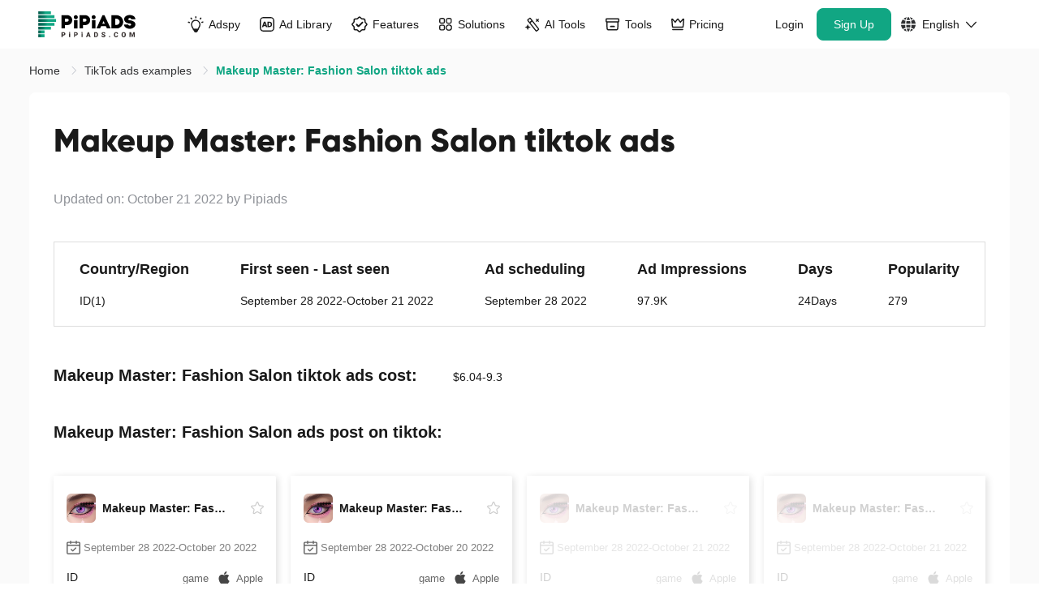

--- FILE ---
content_type: text/html;charset=UTF-8
request_url: https://www.pipiads.com/tiktok-ads-examples/makeupmasterfashionsalon-tiktok-ads-1745204805790770
body_size: 57500
content:
<!DOCTYPE html>
<html lang="en">
<head>
		<meta charset="utf-8" />
		<meta
			http-equiv="X-UA-Compatible"
			content="IE=edge"
		/>
		<meta
			name="viewport"
			content="width=device-width,initial-scale=1.0"
		/>
		<link
			rel="icon"
			href="/assets/images/favicon-48x48.png"
			type="image/png"
			sizes="48x48"
		/>
		<link
			rel="icon"
			href="/assets/images/favicon-32x32.png"
			type="image/png"
			sizes="32x32"
		/>
		<link
			rel="icon"
			href="/assets/images/favicon-16x16.png"
			type="image/png"
			sizes="16x16"
		/>
		<link
			rel="shortcut icon"
			href="/assets/images/favicon.ico"
			mce_href="/assets/images/favicon.ico"
		/>
		<link
			rel="apple-touch-icon"
			href="/assets/images/apple_touch_icon.png"
		/>
		
		<title
		>Makeup Master: Fashion Salon TikTok ads | Makeup Master: Fashion Salon TikTok advertising | #1 TikTok ads spy tool - Pipiads</title>
		<meta
			name="keywords"
			content="Pipiads"
		/>
		<meta
			name="facebook-domain-verification"
			content="k492tv2tfmb8f1b3hamdmbvvr58vvm"
		/>
		
		<meta
			name="description"
			content="Makeup Master: Fashion Salon tiktok ads:12,Makeup Master: Fashion Salon tiktok ads cost:6.04-9.3,Region:ID(1),view:97905,likes:277,post:September 28 2022,Days: 24 Days,Makeup Master: Fashion Salon tiktok advertising text:Makeup Salon di Rumah dan Simpan keterampilan makeup Anda!"
		/>
		<meta
			name="theme-color"
			content="#11A683"
		/>
		<link
			rel="canonical"
			href="https://www.pipiads.com/tiktok-ads-examples/makeupmasterfashionsalon-tiktok-ads-1745204805790770"
		/>
		
		<meta
			name="og:title"
			content="Makeup Master: Fashion Salon TikTok ads | Makeup Master: Fashion Salon TikTok advertising | #1 TikTok ads spy tool - Pipiads"
		/>
		
		<meta
			name="og:description"
			content="Makeup Master: Fashion Salon tiktok ads:12,Makeup Master: Fashion Salon tiktok ads cost:6.04-9.3,Region:ID(1),view:97905,likes:277,post:September 28 2022,Days: 24 Days,Makeup Master: Fashion Salon tiktok advertising text:Makeup Salon di Rumah dan Simpan keterampilan makeup Anda!"
		/>
		<meta
			name="og:image"
			content="https://www.pipiads.com/assets/images/home_image4.webp"
		/>
		<style>
			@media screen and(max-width: 750px) {
				html {
					font-size: 50px;
				}
			}

			.module-item > * {
				max-width: 100% !important;
				line-height: 2;
			}

			.wt-body-max-width {
				max-width: 1520px;
				margin: 0 auto;
			}
			.save-50-percent{
			    position:relative;
                font-family: Geist, Geist;
                font-weight: 600;
                font-size: 12px;
                color: #ffffff;
                background: -webkit-gradient(linear, left top, left bottom, from(#fa7302), to(#f55201));
                background: -webkit-linear-gradient(top, #fa7302 0%, #f55201 100%);
                background: linear-gradient(180deg, #fa7302 0%, #f55201 100%);
                height: 20px;
                -webkit-border-radius: 23px 23px 23px 23px;
                border-radius: 23px 23px 23px 23px;
                line-height: 20px;
                padding: 0 4%;
                margin-left: 10px;
                color: #fff;
            }
            .save-50-percent .save-tip{
              display:none;
                position: absolute;
                left: 0;
                bottom: -28px;
                padding: 2px 7px;
                z-index: 100;
                background: #000;
                white-space: nowrap;
                font-style: normal;
                border-radius: 4px;
            }
            .save-50-percent:hover .save-tip{
              display:block;
            }

			.pp-navbar {
				position: sticky;
				top: 0;
				width: 100%;
				will-change: transform;
				z-index: 1020;
				padding-left: 40px;
				padding-right: 40px;
				background: transparent;
			}
			.pp-navbar.has-shadow {
				box-shadow: 0 1px 8px 0 rgba(0, 0, 0, 0.08);
				background: #fff;
			}

			.pp-navbar,
			.pp-navbar .pp-container {
				display: flex;
				flex-wrap: wrap;
				align-items: center;
				justify-content: space-between;
				width: 100%;
			}

			@media (min-width: 1200px) {
				.pp-navbar .navbar-collapse {
					display: -webkit-box !important;
					display: -webkit-flex !important;
					display: -ms-flexbox !important;
					display: flex !important;
					-webkit-flex-basis: auto;
					-ms-flex-preferred-size: auto;
					flex-basis: auto;
				}
				.pp-navbar .other-wrapper {
					-webkit-box-flex: 1;
					-ms-flex: 1 1 0%;
					flex: 1 1 0%;
					display: -webkit-box;
					display: -ms-flexbox;
					display: flex;
					-webkit-box-pack: end;
					-ms-flex-pack: end;
					justify-content: flex-end;
				}
				.pp-navbar .other-wrapper .pp-collapse {
					display: -webkit-box;
					display: -ms-flexbox;
					display: flex;
				}
				.pp-navbar .navbar-wrap .pp-collapse {
					display: -webkit-box;
					display: -ms-flexbox;
					display: flex;
					gap: 4px;
					-webkit-box-align: center;
					-ms-flex-align: center;
					align-items: center;
				}
				.pp-navbar .navbar-wrap {
					-webkit-box-flex: 1;
					-ms-flex: 1 1 0%;
					flex: 1 1 0%;
				}
				.pp-navbar .site-logo-container {
					/* flex: 1; */
				}
				.pp-navbar .navbar-wrap .pp-collapse.other-container {
					display: none;
				}
			}

			.pp-navbar .navbar-collapse {
				/* -webkit-box-align: center;
            -webkit-align-items: center;
            -ms-flex-align: center;
            align-items: center;
            -webkit-flex-basis: 100%;
            -ms-flex-preferred-size: 100%;
            flex-basis: 100%;
            -webkit-box-flex: 1;
            -webkit-flex-grow: 1;
            -ms-flex-positive: 1;
            flex-grow: 1; */

				-webkit-box-flex: 1;
				-ms-flex: 1;
				flex: 1;
			}

			.pp-navbar,
			.pp-navbar .pp-container {
				display: flex;
				flex-wrap: wrap;
				align-items: center;
				justify-content: space-between;
			}

			@media only screen and (min-width: 900px) {
				.wt-pl-lg-6 {
					padding-left: 36px !important;
				}
			}

			@media only screen and (min-width: 900px) {
				.wt-pr-lg-6 {
					padding-right: 36px !important;
				}
			}

			.pp-navbar .site-logo-container {
				-webkit-box-align: center;
				-webkit-align-items: center;
				-ms-flex-align: center;
				align-items: center;
				display: -webkit-box;
				display: -webkit-flex;
				display: -ms-flexbox;
				display: flex;
				-webkit-flex-wrap: wrap;
				-ms-flex-wrap: wrap;
				flex-wrap: wrap;
				-webkit-box-pack: justify;
				-webkit-justify-content: space-between;
				-ms-flex-pack: justify;
				justify-content: space-between;
				margin-left: auto;
				margin-right: 45px;
				width: 134px;
				height: 60px;
			}

			.pp-navbar .site-logo-container .navbar-toggler img {
				vertical-align: middle;
			}

			.menu-dropdown {
				display: none;
				position: absolute;
				left: 0;
				right: 0;
				top: 60px;
				z-index: 100;
			}

			@media only screen and (max-width: 1279px) {
				.btn-shopify-tool,
				.link-get-vip {
					display: none !important;
				}
			}

			@media only screen and (min-width: 1280px) and (max-width: 1439px) {
				.btn-box .btn-register,
				.btn-box .btn-login {
					margin-left: 3px !important;
				}

				.pp-navbar .nav-link.link-get-vip {
					padding-left: 6px !important;
				}

				.pp-navbar .nav-link {
					padding-left: 12px !important;
					padding-right: 12px !important;
				}

				.pp-navbar .site-logo-container .pipi-logo {
					height: 32px !important;
				}
			}
		</style>
		<!-- Common styles and scripts -->

		
		

		<link
			rel="stylesheet"
			type="text/css"
			href="/assets/style/header.css?v=2025102417"
		/>
		<link
			rel="preload"
			href="/assets/fonts/Gilroy-ExtraBold.otf"
			as="font"
			type="font/otf"
			crossorigin=""
		/>
		<link
			rel="preload"
			href="/assets/fonts/Gilroy-Light.otf"
			as="font"
			type="font/otf"
			crossorigin=""
		/>
		<link
			rel="preload"
			href="/assets/fonts/PlusJakartaSans-ExtraBold.ttf"
			as="font"
			type="font/ttf"
			crossorigin=""
		/>
		<link
			rel="preload"
			href="/assets/fonts/Poppins-Bold.ttf"
			as="font"
			type="font/ttf"
			crossorigin=""
		/>
		<link
			rel="preload"
			href="/assets/fonts/Poppins-Medium.ttf"
			as="font"
			type="font/ttf"
			crossorigin=""
		/>
		<link
			rel="stylesheet"
			type="text/css"
			href="/assets/style/common.css?v=20251024"
		/>
		<link
			rel="preload"
			href="/assets/style/response.css?v=20220614"
			as="style"
			onload="this.onload=null;this.rel='stylesheet'"
		/>
		<noscript>
			<link
				rel="stylesheet"
				href="/assets/style/response.css?v=20220614"
			/>
		</noscript>
		<link
			rel="preload"
			href="/assets/style/elementui/theme/index.min.20240802.css?v=20240802"
			as="style"
			onload="this.onload=null;this.rel='stylesheet'"
		/>
		<noscript>
			<link
				rel="stylesheet"
				href="/assets/style/elementui/theme/index.min.20240802.css?v=20240802"
			/>
		</noscript>
		<link
			rel="preload"
			href="/assets/style/footer.css?v=202411251"
			as="style"
			onload="this.onload=null;this.rel='stylesheet'"
		/>
		<noscript>
			<link
				rel="stylesheet"
				href="/assets/style/footer.css?v=202411251"
			/>
		</noscript>

		
		<link rel="stylesheet" href="/assets/style/exam-list-detail.css?v=2023100711"/>
	</head>
<body>
<div id="app">
  <nav
			class="pp-navbar navbar-expand-md"
		>
			<div class="pp-container">
				<div class="Mhja site-logo-container">
					
					
					<a
						href="/"
						class="navbar-brand"
					>
						<img
							class="pipi-logo"
							src="/assets/svg/pipiads_logo.svg"
							fetchpriority="high"
							loading="eager"
							width="134"
							height="36"
							alt="Pipiads logo"
						/>
					</a>
					<div class="right">
						<span
							class="btn navbar-toggler"
							@click="showLeftNav()"
						>
							<svg style="width: 26px;height:26px;" t="1673861363018" xmlns="http://www.w3.org/2000/svg" viewBox="0 0 48 48" width="26" height="26"><path fill="currentColor" d="M8 12h32v4H8v-4Zm0 10h32v4H8v-4Zm0 10h32v4H8v-4Z"/></svg>
						</span>
					</div>
				</div>
				<div
					class="CZya navbar-collapse navbar-wrap collapse"
					:class="{
            show:
              leftNav.visible ||
              userInfoNav.visible ||
              (JSON.stringify(userInfo) === '{}' &&
                !userInfo.access_token &&
                leftNav.visible)
            }"
				>
					<div
						class="ml-auto navbar-nav pp-collapse"
						:class="{show: leftNav.visible }"
					>
						<div class="pp-dropdown">
							<a
								title="Adspy"
								href="/ad-search"
								class="menu-item dropdown-toggle nav-link text-nowrap a-link nav-tit"
							>
								<div class="link-inner">
									<span class="icon-wrap">
										<svg class="icon icon-ad-2" width="100" height="100" viewBox="0 0 100 100" fill="none" xmlns="http://www.w3.org/2000/svg">
											<path d="M51.0625 4.00098V9.21151" stroke="currentColor" stroke-width="8" stroke-linecap="round"/>
											<path d="M81.8789 12.3359L78.5296 16.3274" stroke="currentColor" stroke-width="8" stroke-linecap="round"/>
											<path d="M94.2461 36.333L89.2131 37.6816" stroke="currentColor" stroke-width="8" stroke-linecap="round"/>
											<path d="M11.3203 38.4902L6.28733 37.1416" stroke="currentColor" stroke-width="8" stroke-linecap="round"/>
											<path d="M21.8828 12.3359L25.2321 16.3274" stroke="currentColor" stroke-width="8" stroke-linecap="round"/>
											<path d="M50.5332 25.2148C70.0543 25.2148 82.6629 45.8645 73.7451 63.2295L64.3633 81.5H37.5498L27.7754 64.0752C18.0181 46.6811 30.5894 25.215 50.5332 25.2148Z" stroke="currentColor" stroke-width="7"/>
											<path d="M32 78.9473L69.5 79.0742L61.8026 94.7552C60.29 97.8367 57.1562 99.7894 53.7235 99.7894H49.0475C45.805 99.7894 42.8133 98.0453 41.2157 95.2237L32 78.9473Z" fill="currentColor"/>
										</svg>
									</span>
									Adspy
								</div>
							</a>
							<a
								title="Adspy"
								href="#"
								@click="showChildDrop('adspy')"
								class="menu-item dropdown-toggle dropdown-toggle-phone nav-link text-nowrap a-link"
							>
								Adspy
								<i class="icon-down el-icon-arrow-down"></i>
							</a>
							<div
								class="menu-dropdown rankDropdown"
								:class="{ show: topNavChildToggle.adspy }"
							>
								<ul class="menu-dropdown__main menu-dropdown__main__ul list-entry no-head">
									<li class="menu-drop-item-link">
										<a
											href="/ad-search?plat_type=1"
											class="a-link"
											title="TikTok Adspy"
										>
											<span class="logo-text-wrap">
												<img class="logo" src="/assets/images/head/logo_tiktok.png" alt="logo_tiktok">
												<span class="text">
													TikTok Adspy
												</span>
												<svg class="link-svg" width="100" height="100" viewBox="0 0 100 100" fill="none" xmlns="http://www.w3.org/2000/svg">
													<path d="M100 84.0265C99.9998 87.6282 97.08 90.5482 93.4783 90.5482C89.8766 90.5482 86.9568 87.6282 86.9566 84.0265V22.2672L11.134 98.0898C8.58709 100.637 4.45705 100.637 1.91017 98.0898C-0.636722 95.5429 -0.636722 91.4129 1.91017 88.866L77.7328 13.0434H15.9735C12.3718 13.0432 9.45175 10.1234 9.45175 6.52172C9.45175 2.91999 12.3718 0.00019943 15.9735 0H93.4783C97.0801 0 100 2.91987 100 6.52172V84.0265Z" fill="currentColor"/>
												</svg>
											</span>
										</a>
									</li>
									<li class="menu-drop-item-link">
										<a
											href="/ad-search?plat_type=2"
											class="a-link"
											title="Facebook Adspy"
										>
											<span class="logo-text-wrap">
												<img class="logo" src="/assets/images/head/logo_fb.png" alt="logo_tiktok">
												<span class="text">
													Facebook Adspy
												</span>
												<svg class="link-svg" width="100" height="100" viewBox="0 0 100 100" fill="none" xmlns="http://www.w3.org/2000/svg">
													<path d="M100 84.0265C99.9998 87.6282 97.08 90.5482 93.4783 90.5482C89.8766 90.5482 86.9568 87.6282 86.9566 84.0265V22.2672L11.134 98.0898C8.58709 100.637 4.45705 100.637 1.91017 98.0898C-0.636722 95.5429 -0.636722 91.4129 1.91017 88.866L77.7328 13.0434H15.9735C12.3718 13.0432 9.45175 10.1234 9.45175 6.52172C9.45175 2.91999 12.3718 0.00019943 15.9735 0H93.4783C97.0801 0 100 2.91987 100 6.52172V84.0265Z" fill="currentColor"/>
												</svg>
											</span>
										</a>
									</li>
								</ul>
							</div>
						</div>

						<div class="pp-dropdown">
							<a
								title="Ad Library"
								href="/library-ads"
								class="menu-item dropdown-toggle nav-link text-nowrap a-link nav-tit"
							>
								<div class="link-inner">
									<span class="icon-wrap">
										<svg class="icon icon-ad-lib" width="100" height="100" viewBox="0 0 100 100" fill="none" xmlns="http://www.w3.org/2000/svg">
											<rect x="3.88889" y="3.88889" width="92.2222" height="92.2222" rx="22.1111" stroke="currentColor" stroke-width="7.77778"/>
											<path d="M52.1475 68.9189H42.8389L40.4473 61.9512H26.7197L24.2754 68.9189H15.0195L28.3311 31.999H38.835L52.1475 68.9189ZM65.3066 31.999C71.4079 31.9991 76.0881 33.611 79.3467 36.835C82.6398 40.0243 84.2861 44.5829 84.2861 50.5107C84.2861 56.4041 82.6742 60.9454 79.4502 64.1348C76.2262 67.324 71.6154 68.9189 65.6182 68.9189H52.1504V31.999H65.3066ZM61.1982 61.5352H65.3066C68.6345 61.5351 71.0787 60.6336 72.6387 58.8311C74.1986 57.0284 74.9785 54.2375 74.9785 50.459C74.9785 46.6805 74.1985 43.8896 72.6387 42.0869C71.0787 40.2843 68.6345 39.3829 65.3066 39.3828H61.1982V61.5352ZM29.1631 54.7744H38.0029L33.6357 41.7744L29.1631 54.7744Z" fill="currentColor"/>
											</svg>
									</span>
									Ad Library
								</div>
							</a>
							<a
								title="Ad Library"
								href="#"
								@click="showChildDrop('adLibrary')"
								class="menu-item dropdown-toggle dropdown-toggle-phone nav-link text-nowrap a-link"
							>
								Ad Library
								<i class="icon-down el-icon-arrow-down"></i>
							</a>
							<div
								class="menu-dropdown rankDropdown"
								:class="{ show: topNavChildToggle.adLibrary }"
							>
								<ul class="menu-dropdown__main menu-dropdown__main__ul list-entry">
									<li class="menu-title">
										<p>Ad Library</p>
									</li>
									<li class="menu-drop-item-link">
										<a
											href="/library-ads?ad_platform=FACEBOOK"
											class="a-link"
											title="Facebook"
										>
											<span class="logo-text-wrap">
												<img class="logo" src="/assets/images/head/logo_fb.png" alt="logo_tiktok">
												<span class="text">
													Facebook
												</span>
												<svg class="link-svg" width="100" height="100" viewBox="0 0 100 100" fill="none" xmlns="http://www.w3.org/2000/svg">
													<path d="M100 84.0265C99.9998 87.6282 97.08 90.5482 93.4783 90.5482C89.8766 90.5482 86.9568 87.6282 86.9566 84.0265V22.2672L11.134 98.0898C8.58709 100.637 4.45705 100.637 1.91017 98.0898C-0.636722 95.5429 -0.636722 91.4129 1.91017 88.866L77.7328 13.0434H15.9735C12.3718 13.0432 9.45175 10.1234 9.45175 6.52172C9.45175 2.91999 12.3718 0.00019943 15.9735 0H93.4783C97.0801 0 100 2.91987 100 6.52172V84.0265Z" fill="currentColor"/>
												</svg>
											</span>
										</a>
									</li>
									<li class="menu-drop-item-link">
										<a
											href="/library-ads?ad_platform=INSTAGRAM"
											class="a-link"
											title="Instagram"
										>
											<span class="logo-text-wrap">
												<img class="logo" src="/assets/images/head/logo_instagram.png" alt="logo_tiktok">
												<span class="text">
													Instagram
												</span>
												<svg class="link-svg" width="100" height="100" viewBox="0 0 100 100" fill="none" xmlns="http://www.w3.org/2000/svg">
													<path d="M100 84.0265C99.9998 87.6282 97.08 90.5482 93.4783 90.5482C89.8766 90.5482 86.9568 87.6282 86.9566 84.0265V22.2672L11.134 98.0898C8.58709 100.637 4.45705 100.637 1.91017 98.0898C-0.636722 95.5429 -0.636722 91.4129 1.91017 88.866L77.7328 13.0434H15.9735C12.3718 13.0432 9.45175 10.1234 9.45175 6.52172C9.45175 2.91999 12.3718 0.00019943 15.9735 0H93.4783C97.0801 0 100 2.91987 100 6.52172V84.0265Z" fill="currentColor"/>
												</svg>
											</span>
										</a>
									</li>
									<li class="menu-drop-item-link">
										<a
											href="/library-ads?ad_platform=AUDIENCE_NETWORK"
											class="a-link"
											title="Audience Network"
										>
											<span class="logo-text-wrap">
												<img class="logo" src="/assets/images/head/logo_network.png" alt="logo_tiktok">
												<span class="text">
													Audience Network
												</span>
												<svg class="link-svg" width="100" height="100" viewBox="0 0 100 100" fill="none" xmlns="http://www.w3.org/2000/svg">
													<path d="M100 84.0265C99.9998 87.6282 97.08 90.5482 93.4783 90.5482C89.8766 90.5482 86.9568 87.6282 86.9566 84.0265V22.2672L11.134 98.0898C8.58709 100.637 4.45705 100.637 1.91017 98.0898C-0.636722 95.5429 -0.636722 91.4129 1.91017 88.866L77.7328 13.0434H15.9735C12.3718 13.0432 9.45175 10.1234 9.45175 6.52172C9.45175 2.91999 12.3718 0.00019943 15.9735 0H93.4783C97.0801 0 100 2.91987 100 6.52172V84.0265Z" fill="currentColor"/>
												</svg>
											</span>
										</a>
									</li>
									<li class="menu-drop-item-link">
										<a
											href="/library-ads?ad_platform=MESSENGER"
											class="a-link"
											title="Messager"
										>
											<span class="logo-text-wrap">
												<img class="logo" src="/assets/images/head/logo_messager.png" alt="logo_tiktok">
												<span class="text">
													Messager
												</span>
												<svg class="link-svg" width="100" height="100" viewBox="0 0 100 100" fill="none" xmlns="http://www.w3.org/2000/svg">
													<path d="M100 84.0265C99.9998 87.6282 97.08 90.5482 93.4783 90.5482C89.8766 90.5482 86.9568 87.6282 86.9566 84.0265V22.2672L11.134 98.0898C8.58709 100.637 4.45705 100.637 1.91017 98.0898C-0.636722 95.5429 -0.636722 91.4129 1.91017 88.866L77.7328 13.0434H15.9735C12.3718 13.0432 9.45175 10.1234 9.45175 6.52172C9.45175 2.91999 12.3718 0.00019943 15.9735 0H93.4783C97.0801 0 100 2.91987 100 6.52172V84.0265Z" fill="currentColor"/>
												</svg>
											</span>
										</a>
									</li>
									<li class="menu-drop-item-link">
										<a
											href="/library-ads?ad_platform=Threads"
											class="a-link"
											title="Threads"
										>
											<span class="logo-text-wrap">
												<img class="logo" src="/assets/images/head/logo_threads.png" alt="logo_tiktok">
												<span class="text">
													Threads
												</span>
												<svg class="link-svg" width="100" height="100" viewBox="0 0 100 100" fill="none" xmlns="http://www.w3.org/2000/svg">
													<path d="M100 84.0265C99.9998 87.6282 97.08 90.5482 93.4783 90.5482C89.8766 90.5482 86.9568 87.6282 86.9566 84.0265V22.2672L11.134 98.0898C8.58709 100.637 4.45705 100.637 1.91017 98.0898C-0.636722 95.5429 -0.636722 91.4129 1.91017 88.866L77.7328 13.0434H15.9735C12.3718 13.0432 9.45175 10.1234 9.45175 6.52172C9.45175 2.91999 12.3718 0.00019943 15.9735 0H93.4783C97.0801 0 100 2.91987 100 6.52172V84.0265Z" fill="currentColor"/>
												</svg>
											</span>
										</a>
									</li>
								</ul>
							</div>
						</div>

						<div class="pp-dropdown">
							<a
								title="Features"
								href="/ad-search"
								class="menu-item dropdown-toggle nav-link text-nowrap a-link nav-tit"
							>
								<div class="link-inner">
									<span class="icon-wrap">
										<svg  class="icon icon-feature" width="101" height="100" viewBox="0 0 101 100" fill="none" xmlns="http://www.w3.org/2000/svg">
											<path d="M45.8564 6.87823C48.1878 4.69608 51.8122 4.69608 54.1436 6.87823L62.5139 14.7124C63.5869 15.7166 64.9881 16.2971 66.457 16.3457L77.9153 16.7248C81.1069 16.8304 83.6696 19.3931 83.7752 22.5848L84.1543 34.043C84.2029 35.5119 84.7834 36.9131 85.7876 37.9861L93.6218 46.3564C95.8039 48.6878 95.8039 52.3122 93.6218 54.6436L85.7876 63.0139C84.7834 64.0869 84.2029 65.4881 84.1543 66.957L83.7752 78.4153C83.6696 81.6069 81.1069 84.1696 77.9152 84.2752L66.457 84.6543C64.9881 84.7029 63.5869 85.2834 62.5139 86.2876L54.1436 94.1218C51.8122 96.3039 48.1878 96.3039 45.8564 94.1218L37.4861 86.2876C36.4131 85.2834 35.0119 84.7029 33.543 84.6543L22.0847 84.2752C18.8931 84.1696 16.3304 81.6069 16.2248 78.4152L15.8457 66.957C15.7971 65.4881 15.2166 64.0869 14.2124 63.0139L6.37823 54.6436C4.19608 52.3122 4.19608 48.6878 6.37823 46.3564L14.2124 37.9861C15.2166 36.9131 15.7971 35.5119 15.8457 34.043L16.2248 22.5847C16.3304 19.3931 18.8931 16.8304 22.0848 16.7248L33.543 16.3457C35.0119 16.2971 36.4131 15.7166 37.4861 14.7124L45.8564 6.87823Z" stroke="currentColor" stroke-width="7.77778"/>
											<path d="M32.5 51.5L42.5858 61.5858C43.3668 62.3668 44.6332 62.3668 45.4142 61.5858L68 39" stroke="currentColor" stroke-width="10" stroke-linecap="round"/>
										</svg>
									</span>
									Features
								</div>
							</a>
							<a
								title="Features"
								href="#"
								@click="showChildDrop('features')"
								class="menu-item dropdown-toggle dropdown-toggle-phone nav-link text-nowrap a-link"
							>
								Features
								<i class="icon-down el-icon-arrow-down"></i>
							</a>
							<div
								class="menu-dropdown rankDropdown feature-dropdown"
								:class="{ show: topNavChildToggle.features }"
							>
							  <div class="feature-wrap">
									<div class="feature-content">
										<div class="feature-left feature-inner-box">
											<p class="feature-tit">
												Core Features
											</p>
											<div class="core-features">
												<a href="/ad-search" class="feature-item">
													<img class="feature-icon" src="/assets/images/head/actionbar_icon_1.svg" alt="feature-icon">
													<div class="feture-info">
														<p class="feature-tit">Ad Search</p>
														<p class="feature-desc">The world&#39;s biggest ad database</p>
													</div>
													<svg class="right-icon" width="100" height="100" viewBox="0 0 100 100" fill="none" xmlns="http://www.w3.org/2000/svg">
														<path d="M100 84.0265C99.9998 87.6282 97.08 90.5482 93.4783 90.5482C89.8766 90.5482 86.9568 87.6282 86.9566 84.0265V22.2672L11.134 98.0898C8.58709 100.637 4.45705 100.637 1.91017 98.0898C-0.636722 95.5429 -0.636722 91.4129 1.91017 88.866L77.7328 13.0434H15.9735C12.3718 13.0432 9.45175 10.1234 9.45175 6.52172C9.45175 2.91999 12.3718 0.00019943 15.9735 0H93.4783C97.0801 0 100 2.91987 100 6.52172V84.0265Z" fill="currentColor"/>
													</svg>
												</a>
												<a href="/top-advertiser" class="feature-item">
													<img class="feature-icon" src="/assets/images/head/actionbar_icon_2.svg" alt="feature-icon">
													<div class="feture-info">
														<p class="feature-tit">Advertiser</p>
														<p class="feature-desc">For competitor research insights</p>
													</div>
													<svg class="right-icon" width="100" height="100" viewBox="0 0 100 100" fill="none" xmlns="http://www.w3.org/2000/svg">
														<path d="M100 84.0265C99.9998 87.6282 97.08 90.5482 93.4783 90.5482C89.8766 90.5482 86.9568 87.6282 86.9566 84.0265V22.2672L11.134 98.0898C8.58709 100.637 4.45705 100.637 1.91017 98.0898C-0.636722 95.5429 -0.636722 91.4129 1.91017 88.866L77.7328 13.0434H15.9735C12.3718 13.0432 9.45175 10.1234 9.45175 6.52172C9.45175 2.91999 12.3718 0.00019943 15.9735 0H93.4783C97.0801 0 100 2.91987 100 6.52172V84.0265Z" fill="currentColor"/>
													</svg>
												</a>
												<a href="/ad-tracker" class="feature-item">
													<img class="feature-icon" src="/assets/images/head/actionbar_icon_3.svg" alt="feature-icon">
													<div class="feture-info">
														<p class="feature-tit">Ad Tracker</p>
														<p class="feature-desc">Track FB &amp; TikTok latest ads</p>
													</div>
													<svg class="right-icon" width="100" height="100" viewBox="0 0 100 100" fill="none" xmlns="http://www.w3.org/2000/svg">
														<path d="M100 84.0265C99.9998 87.6282 97.08 90.5482 93.4783 90.5482C89.8766 90.5482 86.9568 87.6282 86.9566 84.0265V22.2672L11.134 98.0898C8.58709 100.637 4.45705 100.637 1.91017 98.0898C-0.636722 95.5429 -0.636722 91.4129 1.91017 88.866L77.7328 13.0434H15.9735C12.3718 13.0432 9.45175 10.1234 9.45175 6.52172C9.45175 2.91999 12.3718 0.00019943 15.9735 0H93.4783C97.0801 0 100 2.91987 100 6.52172V84.0265Z" fill="currentColor"/>
													</svg>
												</a>
												<a href="/image_search" class="feature-item">
													<img class="feature-icon" src="/assets/images/head/actionbar_icon_4.svg" alt="feature-icon">
													<div class="feture-info">
														<p class="feature-tit">Image Search</p>
														<p class="feature-desc">Search any and find similar by image</p>
													</div>
													<svg class="right-icon" width="100" height="100" viewBox="0 0 100 100" fill="none" xmlns="http://www.w3.org/2000/svg">
														<path d="M100 84.0265C99.9998 87.6282 97.08 90.5482 93.4783 90.5482C89.8766 90.5482 86.9568 87.6282 86.9566 84.0265V22.2672L11.134 98.0898C8.58709 100.637 4.45705 100.637 1.91017 98.0898C-0.636722 95.5429 -0.636722 91.4129 1.91017 88.866L77.7328 13.0434H15.9735C12.3718 13.0432 9.45175 10.1234 9.45175 6.52172C9.45175 2.91999 12.3718 0.00019943 15.9735 0H93.4783C97.0801 0 100 2.91987 100 6.52172V84.0265Z" fill="currentColor"/>
													</svg>
												</a>
											</div>
											<div class="separation"></div>
											<div class="why-chose">
												<p class="why-chose-tit">Why Choose Pipiads?</p>
												<div class="why-chose-items">
													<div class="why-chose-item">
														<svg width="12" height="9" viewBox="0 0 12 9" fill="none" xmlns="http://www.w3.org/2000/svg">
															<path d="M11.7183 1.68511L4.95275 8.71445C4.75554 8.9193 4.39848 9.01208 4.10256 8.99874C3.8053 9.01208 3.44383 8.9195 3.24662 8.71445L0.277079 5.62762C-0.0930107 5.24318 -0.0930107 4.61725 0.277079 4.23063C0.647169 3.84619 1.24955 3.84619 1.62175 4.23063L4.10045 6.8076L10.3765 0.288326C10.7479 -0.0961088 11.3499 -0.0961088 11.7213 0.288326C12.0928 0.674952 12.0928 1.30088 11.7183 1.68511Z" fill="#11A683"/>
														</svg>
														<p class="why-chose-desc">World&#39;s Biggest Ad Database</p>
													</div>
													<div class="why-chose-item">
														<svg width="12" height="9" viewBox="0 0 12 9" fill="none" xmlns="http://www.w3.org/2000/svg">
															<path d="M11.7183 1.68511L4.95275 8.71445C4.75554 8.9193 4.39848 9.01208 4.10256 8.99874C3.8053 9.01208 3.44383 8.9195 3.24662 8.71445L0.277079 5.62762C-0.0930107 5.24318 -0.0930107 4.61725 0.277079 4.23063C0.647169 3.84619 1.24955 3.84619 1.62175 4.23063L4.10045 6.8076L10.3765 0.288326C10.7479 -0.0961088 11.3499 -0.0961088 11.7213 0.288326C12.0928 0.674952 12.0928 1.30088 11.7183 1.68511Z" fill="#11A683"/>
														</svg>
														<p class="why-chose-desc">Powerful Ad Analytics</p>
													</div>
													<div class="why-chose-item">
														<svg width="12" height="9" viewBox="0 0 12 9" fill="none" xmlns="http://www.w3.org/2000/svg">
															<path d="M11.7183 1.68511L4.95275 8.71445C4.75554 8.9193 4.39848 9.01208 4.10256 8.99874C3.8053 9.01208 3.44383 8.9195 3.24662 8.71445L0.277079 5.62762C-0.0930107 5.24318 -0.0930107 4.61725 0.277079 4.23063C0.647169 3.84619 1.24955 3.84619 1.62175 4.23063L4.10045 6.8076L10.3765 0.288326C10.7479 -0.0961088 11.3499 -0.0961088 11.7213 0.288326C12.0928 0.674952 12.0928 1.30088 11.7183 1.68511Z" fill="#11A683"/>
														</svg>
														<p class="why-chose-desc">Be The COO in Advertising Business</p>
													</div>
												</div>
											</div>
										</div>
										<div class="feature-right feature-inner-box">
											<div class="series">
												<a href="/ad-search/ecom_ads" class="series-title">
													<div class="con-wrap">
														<div class="txt-wrap">
															<span class="txt">
																EC&amp;Dropshipping
															</span>
														</div>
														<svg  class="right-icon" width="15" height="14" viewBox="0 0 15 14" fill="none" xmlns="http://www.w3.org/2000/svg">
															<path d="M0.941895 7.00048C0.941895 7.39282 1.23339 7.7237 1.61839 7.77489L1.72235 7.78283L12.3281 7.78187L7.90853 12.2052C7.63579 12.5095 7.65254 12.9886 7.95497 13.2807C8.23552 13.5516 8.67249 13.5734 8.97725 13.3356L9.06077 13.2621L14.7971 7.52293C15.052 7.24948 15.0685 6.81828 14.8319 6.51928L14.7524 6.43103L9.01114 0.693124C8.70693 0.420382 8.22785 0.437126 7.93575 0.739558C7.66478 1.02011 7.643 1.45708 7.88079 1.76184L7.95433 1.84536L12.3281 6.2191L1.6784 6.21996C1.27632 6.23384 0.941895 6.57904 0.941895 7.00048Z" fill="currentColor"/>
														</svg>
													</div>
												</a>
												<a href="/ad-search/ecom_ads" class="series-title desc-title">
													<div class="con-wrap">
														<div class="txt-wrap">
															<span class="txt">
																Ecom Ad Search
															</span>
														</div>
													</div>
												</a>
												<a href="/product-search" class="series-title desc-title">
													<div class="con-wrap">
														<div class="txt-wrap">
															<span class="txt">
																Product Search
															</span>
														</div>
													</div>
												</a>
												<a href="/top-products" class="series-title desc-title">
													<div class="con-wrap">
														<div class="txt-wrap">
															<span class="txt">
																Top Products
															</span>
														</div>
													</div>
												</a>
												<a href="/new-products?find_type=ecom" class="series-title desc-title">
													<div class="con-wrap">
														<div class="txt-wrap">
															<span class="txt">
																New Products
															</span>
														</div>
													</div>
												</a>
												<a href="/store?find_type=ecom" class="series-title desc-title">
													<div class="con-wrap">
														<div class="txt-wrap">
															<span class="txt">
																Store Search
															</span>
														</div>
													</div>
												</a>
												<a href="/top-store" class="series-title desc-title">
													<div class="con-wrap">
														<div class="txt-wrap">
															<span class="txt">
																Top Stores
															</span>
														</div>
													</div>
												</a>
												<a href="/product-trend" class="series-title desc-title">
													<div class="con-wrap">
														<div class="txt-wrap">
															<span class="txt">
																#TikTok Made My Buy It
															</span>
														</div>
													</div>
												</a>
												<a href="/image_search?find_type=ecom" class="series-title desc-title">
													<div class="con-wrap">
														<div class="txt-wrap">
															<span class="txt">
																Search Ecom By Image
															</span>
														</div>
													</div>
												</a>
											</div>

											<div class="series">
												<a href="/ad-search/tts_ads" class="series-title">
													<div class="con-wrap">
														<div class="txt-wrap">
															<span class="txt">
																TikTok Shop
															</span>
														</div>
														<svg  class="right-icon" width="15" height="14" viewBox="0 0 15 14" fill="none" xmlns="http://www.w3.org/2000/svg">
															<path d="M0.941895 7.00048C0.941895 7.39282 1.23339 7.7237 1.61839 7.77489L1.72235 7.78283L12.3281 7.78187L7.90853 12.2052C7.63579 12.5095 7.65254 12.9886 7.95497 13.2807C8.23552 13.5516 8.67249 13.5734 8.97725 13.3356L9.06077 13.2621L14.7971 7.52293C15.052 7.24948 15.0685 6.81828 14.8319 6.51928L14.7524 6.43103L9.01114 0.693124C8.70693 0.420382 8.22785 0.437126 7.93575 0.739558C7.66478 1.02011 7.643 1.45708 7.88079 1.76184L7.95433 1.84536L12.3281 6.2191L1.6784 6.21996C1.27632 6.23384 0.941895 6.57904 0.941895 7.00048Z" fill="currentColor"/>
														</svg>
													</div>
												</a>
												<a href="/ad-search/tts_ads" class="series-title desc-title">
													<div class="con-wrap">
														<div class="txt-wrap">
															<span class="txt">
																TTS Ad Search
															</span>
														</div>
													</div>
												</a>
												<a href="/tiktok-shop-product?find_type=tkshop" class="series-title desc-title">
													<div class="con-wrap">
														<div class="txt-wrap">
															<span class="txt">
																TTS Products
															</span>
														</div>
													</div>
												</a>
												<a href="/tiktok-shop-store?find_type=tkshop" class="series-title desc-title">
													<div class="con-wrap">
														<div class="txt-wrap">
															<span class="txt">
																TTS Stores
															</span>
															<span class="new">
																New
															</span>
														</div>
													</div>
												</a>
												<a href="/tiktok-shop-product?find_type=tkshop" class="series-title desc-title">
													<div class="con-wrap">
														<div class="txt-wrap">
															<span class="txt">
																Top Products
															</span>
														</div>
													</div>
												</a>
												<a href="/tiktok-shop-store?find_type=tkshop" class="series-title desc-title">
													<div class="con-wrap">
														<div class="txt-wrap">
															<span class="txt">
																Top Stores
															</span>
														</div>
													</div>
												</a>
												<a href="/ad-tracker" class="series-title desc-title">
													<div class="con-wrap">
														<div class="txt-wrap">
															<span class="txt">
																TikTok Shop Tracker
															</span>
														</div>
													</div>
												</a>
												<a href="/image_search/tiktok-shop-store" class="series-title desc-title">
													<div class="con-wrap">
														<div class="txt-wrap">
															<span class="txt">
																Search TTS By Image
															</span>
														</div>
													</div>
												</a>
											</div>

											<div class="series">
												<a href="/ad-search/app_ads" class="series-title">
													<div class="con-wrap">
														<div class="txt-wrap">
															<span class="txt">
																Application
															</span>
														</div>
														<svg  class="right-icon" width="15" height="14" viewBox="0 0 15 14" fill="none" xmlns="http://www.w3.org/2000/svg">
															<path d="M0.941895 7.00048C0.941895 7.39282 1.23339 7.7237 1.61839 7.77489L1.72235 7.78283L12.3281 7.78187L7.90853 12.2052C7.63579 12.5095 7.65254 12.9886 7.95497 13.2807C8.23552 13.5516 8.67249 13.5734 8.97725 13.3356L9.06077 13.2621L14.7971 7.52293C15.052 7.24948 15.0685 6.81828 14.8319 6.51928L14.7524 6.43103L9.01114 0.693124C8.70693 0.420382 8.22785 0.437126 7.93575 0.739558C7.66478 1.02011 7.643 1.45708 7.88079 1.76184L7.95433 1.84536L12.3281 6.2191L1.6784 6.21996C1.27632 6.23384 0.941895 6.57904 0.941895 7.00048Z" fill="currentColor"/>
														</svg>
													</div>
												</a>
												<a href="/ad-search/app_ads" class="series-title desc-title">
													<div class="con-wrap">
														<div class="txt-wrap">
															<span class="txt">
																App Ad Search
															</span>
														</div>
													</div>
												</a>
												<a href="/apps?find_type=app" class="series-title desc-title">
													<div class="con-wrap">
														<div class="txt-wrap">
															<span class="txt">
																App List
															</span>
														</div>
													</div>
												</a>
												<a href="/developers?find_type=app" class="series-title desc-title">
													<div class="con-wrap">
														<div class="txt-wrap">
															<span class="txt">
																Developer List
															</span>
														</div>
													</div>
												</a>
												<a href="/top-apps?find_type=app" class="series-title desc-title">
													<div class="con-wrap">
														<div class="txt-wrap">
															<span class="txt">
																Top Apps
															</span>
														</div>
													</div>
												</a>
												<a href="/new-apps?find_type=app" class="series-title desc-title">
													<div class="con-wrap">
														<div class="txt-wrap">
															<span class="txt">
																New Apps
															</span>
														</div>
													</div>
												</a>
												<a href="/top-developers?find_type=app" class="series-title desc-title">
													<div class="con-wrap">
														<div class="txt-wrap">
															<span class="txt">
																Top Developers
															</span>
														</div>
													</div>
												</a>
											</div>

											<div class="series">
												<a href="/ad-search/game_ads" class="series-title">
													<div class="con-wrap">
														<div class="txt-wrap">
															<span class="txt">
																Gaming
															</span>
														</div>
														<svg  class="right-icon" width="15" height="14" viewBox="0 0 15 14" fill="none" xmlns="http://www.w3.org/2000/svg">
															<path d="M0.941895 7.00048C0.941895 7.39282 1.23339 7.7237 1.61839 7.77489L1.72235 7.78283L12.3281 7.78187L7.90853 12.2052C7.63579 12.5095 7.65254 12.9886 7.95497 13.2807C8.23552 13.5516 8.67249 13.5734 8.97725 13.3356L9.06077 13.2621L14.7971 7.52293C15.052 7.24948 15.0685 6.81828 14.8319 6.51928L14.7524 6.43103L9.01114 0.693124C8.70693 0.420382 8.22785 0.437126 7.93575 0.739558C7.66478 1.02011 7.643 1.45708 7.88079 1.76184L7.95433 1.84536L12.3281 6.2191L1.6784 6.21996C1.27632 6.23384 0.941895 6.57904 0.941895 7.00048Z" fill="currentColor"/>
														</svg>
													</div>
												</a>
												<a href="/ad-search/game_ads" class="series-title desc-title">
													<div class="con-wrap">
														<div class="txt-wrap">
															<span class="txt">
																Gaming Ad Search
															</span>
														</div>
													</div>
												</a>
												<a href="/apps?find_type=game" class="series-title desc-title">
													<div class="con-wrap">
														<div class="txt-wrap">
															<span class="txt">
																Game List
															</span>
														</div>
													</div>
												</a>
												<a href="/developers?find_type=game" class="series-title desc-title">
													<div class="con-wrap">
														<div class="txt-wrap">
															<span class="txt">
																Developer List
															</span>
														</div>
													</div>
												</a>
												<a href="/top-apps?find_type=game" class="series-title desc-title">
													<div class="con-wrap">
														<div class="txt-wrap">
															<span class="txt">
																Top Games
															</span>
														</div>
													</div>
												</a>
												<a href="/new-apps?find_type=game" class="series-title desc-title">
													<div class="con-wrap">
														<div class="txt-wrap">
															<span class="txt">
																New Games
															</span>
														</div>
													</div>
												</a>
												<a href="/top-developers?find_type=game" class="series-title desc-title">
													<div class="con-wrap">
														<div class="txt-wrap">
															<span class="txt">
																Top Developers
															</span>
														</div>
													</div>
												</a>
											</div>

											<div class="series">
												<a href="/ad-search/ai_ads" class="series-title">
													<div class="con-wrap">
														<div class="txt-wrap">
															<span class="txt">
																AI SaaS
															</span>
															<span class="new">New</span>
														</div>
														<svg  class="right-icon" width="15" height="14" viewBox="0 0 15 14" fill="none" xmlns="http://www.w3.org/2000/svg">
															<path d="M0.941895 7.00048C0.941895 7.39282 1.23339 7.7237 1.61839 7.77489L1.72235 7.78283L12.3281 7.78187L7.90853 12.2052C7.63579 12.5095 7.65254 12.9886 7.95497 13.2807C8.23552 13.5516 8.67249 13.5734 8.97725 13.3356L9.06077 13.2621L14.7971 7.52293C15.052 7.24948 15.0685 6.81828 14.8319 6.51928L14.7524 6.43103L9.01114 0.693124C8.70693 0.420382 8.22785 0.437126 7.93575 0.739558C7.66478 1.02011 7.643 1.45708 7.88079 1.76184L7.95433 1.84536L12.3281 6.2191L1.6784 6.21996C1.27632 6.23384 0.941895 6.57904 0.941895 7.00048Z" fill="currentColor"/>
														</svg>
													</div>
												</a>
												<a href="/ad-search/ai_ads" class="series-title desc-title">
													<div class="con-wrap">
														<div class="txt-wrap">
															<span class="txt">
																AI Ad Search
															</span>
														</div>
													</div>
												</a>
												<a href="/apps?find_type=ai" class="series-title desc-title">
													<div class="con-wrap">
														<div class="txt-wrap">
															<span class="txt">
																AI Websites
															</span>
														</div>
													</div>
												</a>
												<a href="/developers?find_type=ai" class="series-title desc-title">
													<div class="con-wrap">
														<div class="txt-wrap">
															<span class="txt">
																AI Apps
															</span>
														</div>
													</div>
												</a>
												<a href="/top-apps?find_type=ai" class="series-title desc-title">
													<div class="con-wrap">
														<div class="txt-wrap">
															<span class="txt">
																Top Apps
															</span>
														</div>
													</div>
												</a>
												<a href="/new-apps?find_type=ai" class="series-title desc-title">
													<div class="con-wrap">
														<div class="txt-wrap">
															<span class="txt">
																New Apps
															</span>
														</div>
													</div>
												</a>
												<a href="/top-developers?find_type=ai" class="series-title desc-title">
													<div class="con-wrap">
														<div class="txt-wrap">
															<span class="txt">
																Top Developers
															</span>
														</div>
													</div>
												</a>
											</div>

											<div class="series">
												<a href="/ad-search/drama_ads" class="series-title">
													<div class="con-wrap">
														<div class="txt-wrap">
															<span class="txt">
																Drama
															</span>
															<span class="new">New</span>
														</div>
														<svg  class="right-icon" width="15" height="14" viewBox="0 0 15 14" fill="none" xmlns="http://www.w3.org/2000/svg">
															<path d="M0.941895 7.00048C0.941895 7.39282 1.23339 7.7237 1.61839 7.77489L1.72235 7.78283L12.3281 7.78187L7.90853 12.2052C7.63579 12.5095 7.65254 12.9886 7.95497 13.2807C8.23552 13.5516 8.67249 13.5734 8.97725 13.3356L9.06077 13.2621L14.7971 7.52293C15.052 7.24948 15.0685 6.81828 14.8319 6.51928L14.7524 6.43103L9.01114 0.693124C8.70693 0.420382 8.22785 0.437126 7.93575 0.739558C7.66478 1.02011 7.643 1.45708 7.88079 1.76184L7.95433 1.84536L12.3281 6.2191L1.6784 6.21996C1.27632 6.23384 0.941895 6.57904 0.941895 7.00048Z" fill="currentColor"/>
														</svg>
													</div>
												</a>
												<a href="/ad-search/drama_ads" class="series-title desc-title">
													<div class="con-wrap">
														<div class="txt-wrap">
															<span class="txt">
																Drama Ad Search
															</span>
														</div>
													</div>
												</a>
												<a href="/apps?find_type=drama" class="series-title desc-title">
													<div class="con-wrap">
														<div class="txt-wrap">
															<span class="txt">
																Drama List
															</span>
														</div>
													</div>
												</a>
												<a href="/developers?find_type=drama" class="series-title desc-title">
													<div class="con-wrap">
														<div class="txt-wrap">
															<span class="txt">
																Developer List
															</span>
														</div>
													</div>
												</a>
												<a href="/top-apps?find_type=drama" class="series-title desc-title">
													<div class="con-wrap">
														<div class="txt-wrap">
															<span class="txt">
																Top Drama
															</span>
														</div>
													</div>
												</a>
												<a href="/new-apps?find_type=drama" class="series-title desc-title">
													<div class="con-wrap">
														<div class="txt-wrap">
															<span class="txt">
																New Drama
															</span>
														</div>
													</div>
												</a>
												<a href="/top-developers?find_type=drama" class="series-title desc-title">
													<div class="con-wrap">
														<div class="txt-wrap">
															<span class="txt">
																Top Developers
															</span>
														</div>
													</div>
												</a>
											</div>
										</div>
									</div>
								</div>
								<ul class="menu-dropdown__main menu-dropdown__main__ul">
									<li class="menu-drop-item-link">
										<a
										href="/ad-search"
											class="a-link"
										>
											Ad Search
										</a>
									</li>
									<li class="menu-drop-item-link">
										<a
										href="/top-advertiser"
											class="a-link"
										>
											Advertiser
										</a>
									</li>
									<li class="menu-drop-item-link">
										<a
											href="/ad-tracker"
											class="a-link"
										>
											Ad Tracker
										</a>
									</li>
									<li class="menu-drop-item-link">
										<a
											href="/image_search"
											class="a-link"
										>
											Image Search
										</a>
									</li>
									<li class="menu-drop-item-link">
										<a
											href="/ad-search/ecom_ads"
											class="a-link"
										>
											EC&amp;Dropshipping
										</a>
									</li>
									<li class="menu-drop-item-link">
										<a
											href="/ad-search/ecom_ads"
											class="a-link"
										>
											Ecom Ad Search
										</a>
									</li>
									<li class="menu-drop-item-link">
										<a
											href="/product-search"
											class="a-link"
										>
											Product Search
										</a>
									</li>
									<li class="menu-drop-item-link">
										<a
											href="/top-products"
											class="a-link"
										>
											Top Products
										</a>
									</li>
									<li class="menu-drop-item-link">
										<a
											href="/new-products?find_type=ecom"
											class="a-link"
										>
											New Products
										</a>
									</li>
									<li class="menu-drop-item-link">
										<a
											href="/store?find_type=ecom"
											class="a-link"
										>
											Store Search
										</a>
									</li>
									<li class="menu-drop-item-link">
										<a
											href="/top-store"
											class="a-link"
										>
											Top Stores
										</a>
									</li>
									<li class="menu-drop-item-link">
										<a
											href="/product-trend"
											class="a-link"
										>
											#TikTok Made My Buy It
										</a>
									</li>
									<li class="menu-drop-item-link">
										<a
											href="/image_search?find_type=ecom"
											class="a-link"
										>
											Search Ecom By Image
										</a>
									</li>
									<li class="menu-drop-item-link">
										<a
											href="/ad-search/tts_ads"
											class="a-link"
										>
											TikTok Shop
										</a>
									</li>
									<li class="menu-drop-item-link">
										<a
											href="/ad-search/tts_ads"
											class="a-link"
										>
											TTS Ad Search
										</a>
									</li>
									<li class="menu-drop-item-link">
										<a
											href="/tiktok-shop-product?find_type=tkshop"
											class="a-link"
										>
											TTS Products
										</a>
									</li>
									<li class="menu-drop-item-link">
										<a
											href="/tiktok-shop-store?find_type=tkshop"
											class="a-link"
										>
											TTS Stores
										</a>
									</li>
									<li class="menu-drop-item-link">
										<a
										href="/tiktok-shop-product?find_type=tkshop"
											class="a-link"
										>
											Top Products
										</a>
									</li>
									<li class="menu-drop-item-link">
										<a
										href="/tiktok-shop-store?find_type=tkshop"
											class="a-link"
										>
											Top Stores
										</a>
									</li>
									<li class="menu-drop-item-link">
										<a
											href="/ad-tracker"
											class="a-link"
										>
											TikTok Shop Tracker
										</a>
									</li>
									<li class="menu-drop-item-link">
										<a
											href="/image_search/tiktok-shop-store"
											class="a-link"
										>
											Search TTS By Image
										</a>
									</li>
									<li class="menu-drop-item-link">
										<a
											href="/ad-search/app_ads"
											class="a-link"
										>
											Application
										</a>
									</li>
									<li class="menu-drop-item-link">
										<a
											href="/ad-search/app_ads"
											class="a-link"
										>
											App Ad Search
										</a>
									</li>
									<li class="menu-drop-item-link">
										<a
											href="/apps?find_type=app"
											class="a-link"
										>
											App List
										</a>
									</li>
									<li class="menu-drop-item-link">
										<a
											href="/developers?find_type=app"
											class="a-link"
										>
											Developer List
										</a>
									</li>
									<li class="menu-drop-item-link">
										<a
											href="/top-apps?find_type=app"
											class="a-link"
										>
											Top Apps
										</a>
									</li>
									<li class="menu-drop-item-link">
										<a
											href="/new-apps?find_type=app"
											class="a-link"
										>
											New Apps
										</a>
									</li>
									<li class="menu-drop-item-link">
										<a
											href="/top-developers?find_type=app"
											class="a-link"
										>
											Top Developers
										</a>
									</li>
									<li class="menu-drop-item-link">
										<a
											href="/ad-search/game_ads"
											class="a-link"
										>
											Gaming
										</a>
									</li>
									<li class="menu-drop-item-link">
										<a
											href="/ad-search/game_ads"
											class="a-link"
										>
											Gaming Ad Search
										</a>
									</li>
									<li class="menu-drop-item-link">
										<a
											href="/apps?find_type=game"
											class="a-link"
										>
											Game List
										</a>
									</li>
									<li class="menu-drop-item-link">
										<a
											href="/developers?find_type=game"
											class="a-link"
										>
											Developer List
										</a>
									</li>
									<li class="menu-drop-item-link">
										<a
											href="/top-apps?find_type=game"
											class="a-link"
										>
											Top Games
										</a>
									</li>
									<li class="menu-drop-item-link">
										<a
											href="/new-apps?find_type=game"
											class="a-link"
										>
											New Games
										</a>
									</li>
									<li class="menu-drop-item-link">
										<a
											href="/top-developers?find_type=game"
											class="a-link"
										>
											Top Developers
										</a>
									</li>
									<li class="menu-drop-item-link">
										<a
											href="/ad-search/ai_ads"
											class="a-link"
										>
											AI SaaS
										</a>
									</li>
									<li class="menu-drop-item-link">
										<a
											href="/ad-search/ai_ads"
											class="a-link"
										>
											AI Ad Search
										</a>
									</li>
									<li class="menu-drop-item-link">
										<a
											href="/apps?find_type=ai"
											class="a-link"
										>
											AI Websites
										</a>
									</li>
									<li class="menu-drop-item-link">
										<a
											href="/developers?find_type=ai"
											class="a-link"
										>
											AI Apps
										</a>
									</li>
									<li class="menu-drop-item-link">
										<a
											href="/top-apps?find_type=ai"
											class="a-link"
										>
											Top Apps
										</a>
									</li>
									<li class="menu-drop-item-link">
										<a
											href="/new-apps?find_type=ai"
											class="a-link"
										>
											New Apps
										</a>
									</li>
									<li class="menu-drop-item-link">
										<a
											href="/top-developers?find_type=ai"
											class="a-link"
										>
											Top Developers
										</a>
									</li>
									<li class="menu-drop-item-link">
										<a
											href="/ad-search/drama_ads"
											class="a-link"
										>
											Drama
										</a>
									</li>
									<li class="menu-drop-item-link">
										<a
											href="/ad-search/drama_ads"
											class="a-link"
										>
											Drama Ad Search
										</a>
									</li>
									<li class="menu-drop-item-link">
										<a
											href="/apps?find_type=drama"
											class="a-link"
										>
											Drama List
										</a>
									</li>
									<li class="menu-drop-item-link">
										<a
											href="/developers?find_type=drama"
											class="a-link"
										>
											Developer List
										</a>
									</li>
									<li class="menu-drop-item-link">
										<a
											href="/top-apps?find_type=drama"
											class="a-link"
										>
											Top Drama
										</a>
									</li>
									<li class="menu-drop-item-link">
										<a
											href="/new-apps?find_type=drama"
											class="a-link"
										>
											New Drama
										</a>
									</li>
									<li class="menu-drop-item-link">
										<a
											href="/top-developers?find_type=drama"
											class="a-link"
										>
											Top Developers
										</a>
									</li>
								</ul>
							</div>
						</div>

						<div class="pp-dropdown">
							<a
								title="Solutions"
								href="/ad-search"
								class="menu-item dropdown-toggle nav-link text-nowrap a-link nav-tit"
							>
								<div class="link-inner">
									<span class="icon-wrap">
										<svg class="icon icon-indus" width="100" height="100" viewBox="0 0 100 100" fill="none" xmlns="http://www.w3.org/2000/svg">
											<path d="M18.5713 9.7002H32.9385C37.838 9.7002 41.8105 13.6718 41.8105 18.5713V32.9385C41.8105 37.838 37.838 41.8105 32.9385 41.8105H18.5713C13.6718 41.8105 9.7002 37.838 9.7002 32.9385V18.5713C9.70027 13.6718 13.6718 9.70027 18.5713 9.7002Z" stroke="currentColor" stroke-width="7.4"/>
											<path d="M18.5713 56.3398H32.9385C37.838 56.3398 41.8105 60.3114 41.8105 65.2109V79.5781C41.8105 84.4777 37.838 88.4502 32.9385 88.4502H18.5713C13.6718 88.4501 9.7002 84.4776 9.7002 79.5781V65.2109C9.70027 60.3115 13.6718 56.3399 18.5713 56.3398Z" stroke="currentColor" stroke-width="7.4"/>
											<path d="M65.2119 41.8994H79.5791C84.4786 41.8994 88.4511 37.9278 88.4512 33.0283V18.6611C88.4512 13.7616 84.4787 9.78906 79.5791 9.78906H65.2119C60.3124 9.78913 56.3408 13.7616 56.3408 18.6611V33.0283C56.3409 37.9278 60.3125 41.8993 65.2119 41.8994Z" stroke="currentColor" stroke-width="7.4"/>
											<rect x="3.7" y="-3.7" width="35.702" height="35.702" rx="17.851" transform="matrix(1 0 0 -1 50.875 86.6)" stroke="currentColor" stroke-width="7.4"/>
										</svg>
									</span>
									Solutions
								</div>
							</a>
							<a
								title="Solutions"
								href="#"
								@click="showChildDrop('industries')"
								class="menu-item dropdown-toggle dropdown-toggle-phone nav-link text-nowrap a-link"
							>
								Solutions
								<i class="icon-down el-icon-arrow-down"></i>
							</a>
							<div
								class="menu-dropdown rankDropdown industries-dropdown"
								:class="{ show: topNavChildToggle.industries }"
							>
							  <div class="industries-wrap industries">
									<div class="left-wrap">
										<a href="/ecommerce-business" class="indestrues-item">
											<div class="ind-top">
												<img class="ind-icon" src="/assets/images/head/industries_icon1.svg" alt="industries_icon1">
												<p class="ind-tit">Ecommerce Business</p>
											</div>
											<div class="ind-bottom">
												<p class="ind-desc">Ecommerce</p>
												<p class="ind-desc2">Sales &amp; Dropshipping</p>
											</div>
										</a>
										<a href="/tiktok-shop-business" class="indestrues-item">
											<div class="ind-top">
												<img class="ind-icon" src="/assets/images/head/industries_icon2.svg" alt="industries_icon2">
												<p class="ind-tit">TikTok Shop Business</p>
											</div>
											<div class="ind-bottom">
												<p class="ind-desc">TikTok Shop</p>
												<p class="ind-desc2">TikTok Shop Selling</p>
											</div>
										</a>
										<a href="/application-business" class="indestrues-item">
											<div class="ind-top">
												<img class="ind-icon" src="/assets/images/head/industries_icon3.svg" alt="industries_icon3">
												<p class="ind-tit">App Promotion</p>
											</div>
											<div class="ind-bottom">
												<p class="ind-desc">Applications</p>
												<p class="ind-desc2">Installs &amp; Growth</p>
											</div>
										</a>
										<a href="/game-business" class="indestrues-item">
											<div class="ind-top">
												<img class="ind-icon" src="/assets/images/head/industries_icon4.svg" alt="industries_icon4">
												<p class="ind-tit">Gaming Promotion</p>
											</div>
											<div class="ind-bottom">
												<p class="ind-desc">Gaming</p>
												<p class="ind-desc2">Game Marketing</p>
											</div>
										</a>
										<a href="/ai-saas-business" class="indestrues-item">
											<div class="ind-top">
												<img class="ind-icon" src="/assets/images/head/industries_icon5.svg" alt="industries_icon5">
												<p class="ind-tit">AI Promotion</p>
											</div>
											<div class="ind-bottom">
												<p class="ind-desc">AI Websites &amp; Apps</p>
												<p class="ind-desc2">AI &amp; SaaS Ads</p>
											</div>
										</a>
										<a href="/drama-business" class="indestrues-item">
											<div class="ind-top">
												<img class="ind-icon" src="/assets/images/head/industries_icon6.svg" alt="industries_icon6">
												<p class="ind-tit">Drama App Promotion</p>
											</div>
											<div class="ind-bottom">
												<p class="ind-desc">Short Drama Apps</p>
												<p class="ind-desc2">Short Drama Ads</p>
											</div>
										</a>
									</div>
									<div class="right-wrap">
										<div class="inds-links-col">
											<a href="/ad-search/tts_ads" class="inds-link-item">
												TikTok Shop Ads
											</a>
											<a href="/ad-search/ecom_ads?plat_type=2" class="inds-link-item">
												Facebook Shoppable Ads
											</a>
											<a href="/ad-search/ecom_ads?plat_type=1"  class="inds-link-item">
												TikTok Shoppable Ads
											</a>
											<a href="/ad-search/ecom_ads?plat_type=2&amp;data_type=%5B1%5D"  class="inds-link-item">
												Facebook Dropshipping Ads
											</a>
											<a href="/ad-search/ecom_ads?plat_type=1&amp;data_type=%5B1%5D"  class="inds-link-item">
												TikTok Dropshipping Ads
											</a>
											<a href="/ad-search/ecom_ads?plat_type=1&amp;data_type=%5B4%5D"  class="inds-link-item">
												TikTok Spark Ads
											</a>
											<a href="/ad-search/ecom_ads?&amp;plat_type=2&amp;shop_type=%5B%22shopify%22%5D"  class="inds-link-item">
												Facebook Shopify Ads
											</a>
											<a href="/ad-search/ecom_ads?&amp;plat_type=1&amp;shop_type=%5B%22shopify%22%5D"  class="inds-link-item">
												TikTok Shopify Ads
											</a>
											<a href="/ad-search/app_ads?plat_type=2"  class="inds-link-item">
												Facebook App Ads
											</a>
											<a href="/ad-search/app_ads?plat_type=1"  class="inds-link-item">
												TikTok App Ads
											</a>
											<a href="/ad-search/game_ads?plat_type=2"  class="inds-link-item">
												Facebook Gaming Ads
											</a>
											<a href="/ad-search/game_ads?plat_type=1"  class="inds-link-item">
												TikTok Gaming Ads
											</a>
										</div>
										<div class="inds-links-col">
											<a href="/ad-search/ai_ads?plat_type=1"  class="inds-link-item">
												TikTok AI Ads
											</a>
											<a href="/ad-search/ai_ads?plat_type=2"  class="inds-link-item">
												Facebook AI Ads
											</a>
											<a href="/ad-search/drama_ads?plat_type=1"  class="inds-link-item">
												TikTok Drama Ads
											</a>
											<a href="/ad-search/drama_ads?plat_type=2"  class="inds-link-item">
												Facebook Drama Ads
											</a>
											<a href="/top-advertiser?data_type=2"  class="inds-link-item">
												Facebook Advertisers
											</a>
											<a href="/top-advertiser?data_type=1"  class="inds-link-item">
												TikTok Advertisers
											</a>
											<a href="/developers?find_type=app"  class="inds-link-item">
												App Developers
											</a>
											<a href="/developers?find_type=game"  class="inds-link-item">
												Gaming Developers
											</a>
											<a href="/developers?find_type=ai"  class="inds-link-item">
												AI Company
											</a>
											<a href="/developers?find_type=drama"  class="inds-link-item">
												Drama Company
											</a>
											<a href="/store?find_type=ecom&amp;data_type=2"  class="inds-link-item">
												Facebook Stores
											</a>
											<a href="/store?find_type=ecom&amp;data_type=1"  class="inds-link-item">
												TikTok Stores
											</a>
										</div>
										<div class="inds-links-col">
											<a href="/product-search"  class="inds-link-item">
												Ecommerce Products
											</a>
											<a href="/tiktok-shop-product?find_type=tkshop"  class="inds-link-item">
												TikTok Shop Products
											</a>
											<a href="/top-apps?find_type=app"  class="inds-link-item">
												Promoted Apps
											</a>
											<a href="/top-apps?find_type=game"  class="inds-link-item">
												Promoted Games
											</a>
											<a href="/top-apps?find_type=ai"  class="inds-link-item">
												Promoted AIs
											</a>
											<a href="/top-apps?find_type=drama"  class="inds-link-item">
												Promoted Drama
											</a>
											<a href="/ad-search" class="btn-ads">
												<div class="btn-inner">
													<span>
														All Ads Data
													</span>
													<svg class="icon" width="100" height="100" viewBox="0 0 100 100" fill="none" xmlns="http://www.w3.org/2000/svg">
														<path d="M100 84.0265C99.9998 87.6282 97.08 90.5482 93.4783 90.5482C89.8766 90.5482 86.9568 87.6282 86.9566 84.0265V22.2672L11.134 98.0898C8.58709 100.637 4.45705 100.637 1.91017 98.0898C-0.636722 95.5429 -0.636722 91.4129 1.91017 88.866L77.7328 13.0434H15.9735C12.3718 13.0432 9.45175 10.1234 9.45175 6.52172C9.45175 2.91999 12.3718 0.00019943 15.9735 0H93.4783C97.0801 0 100 2.91987 100 6.52172V84.0265Z" fill="currentColor"/>
													</svg>
												</div>
											</a>
										</div>
									</div>
								</div>
								<ul class="menu-dropdown__main menu-dropdown__main__ul">
									<li class="menu-drop-item-link">
										<a href="/ecommerce-business" class="a-link">
											Ecommerce Business
										</a>
									</li>
									<li class="menu-drop-item-link">
										<a href="/tiktok-shop-business" class="a-link">
											TikTok Shop Business
										</a>
									</li>
									<li class="menu-drop-item-link">
										<a href="/application-business" class="a-link">
											App Promotion
										</a>
									</li>
									<li class="menu-drop-item-link">
										<a href="/game-business" class="a-link">
											Gaming Promotion
										</a>
									</li>
									<li class="menu-drop-item-link">
										<a href="/ai-saas-business" class="a-link">
											AI Promotion
										</a>
									</li>
									<li class="menu-drop-item-link">
										<a href="/drama-business" class="a-link">
											Drama App Promotion
										</a>
									</li>
									<li class="menu-drop-item-link">
										<a href="/ad-search/tts_ads" class="a-link">
											TikTok Shop Ads
										</a>
									</li>
									<li class="menu-drop-item-link">
										<a href="/ad-search/ecom_ads?plat_type=2" class="a-link">
											Facebook Shoppable Ads
										</a>
									</li>
									<li class="menu-drop-item-link">
										<a href="/ad-search/ecom_ads?plat_type=1" class="a-link">
											TikTok Shoppable Ads
										</a>
									</li>
									<li class="menu-drop-item-link">
										<a href="/ad-search/ecom_ads?plat_type=2&amp;data_type=%5B1%5D" class="a-link">
											Facebook Dropshipping Ads
										</a>
									</li>
									<li class="menu-drop-item-link">
										<a href="/ad-search/ecom_ads?plat_type=1&amp;data_type=%5B1%5D" class="a-link">
											TikTok Dropshipping Ads
										</a>
									</li>
									<li class="menu-drop-item-link">
										<a href="/ad-search/ecom_ads?plat_type=1&amp;data_type=%5B4%5D" class="a-link">
											TikTok Spark Ads
										</a>
									</li>
									<li class="menu-drop-item-link">
										<a href="/ad-search/ecom_ads?&amp;plat_type=2&amp;shop_type=%5B%22shopify%22%5D" class="a-link">
											Facebook Shopify Ads
										</a>
									</li>
									<li class="menu-drop-item-link">
										<a href="/ad-search/ecom_ads?&amp;plat_type=1&amp;shop_type=%5B%22shopify%22%5D" class="a-link">
											TikTok Shopify Ads
										</a>
									</li>
									<li class="menu-drop-item-link">
										<a href="/ad-search/app_ads?plat_type=2" class="a-link">
											Facebook App Ads
										</a>
									</li>
									<li class="menu-drop-item-link">
										<a href="/ad-search/app_ads?plat_type=1" class="a-link">
											TikTok App Ads
										</a>
									</li>
									<li class="menu-drop-item-link">
										<a href="/ad-search/game_ads?plat_type=2" class="a-link">
											Facebook Gaming Ads
										</a>
									</li>
									<li class="menu-drop-item-link">
										<a href="/ad-search/game_ads?plat_type=1" class="a-link">
											TikTok Gaming Ads
										</a>
									</li>
									<li class="menu-drop-item-link">
										<a href="/ad-search/ai_ads?plat_type=1" class="a-link">
											TikTok AI Ads
										</a>
									</li>
									<li class="menu-drop-item-link">
										<a href="/ad-search/ai_ads?plat_type=2" class="a-link">
											Facebook AI Ads
										</a>
									</li>
									<li class="menu-drop-item-link">
										<a href="/ad-search/drama_ads?plat_type=1" class="a-link">
											TikTok Drama Ads
										</a>
									</li>
									<li class="menu-drop-item-link">
										<a href="/ad-search/drama_ads?plat_type=2" class="a-link">
											Facebook Drama Ads
										</a>
									</li>
									<li class="menu-drop-item-link">
										<a href="/top-advertiser?data_type=2" class="a-link">
											Facebook Advertisers
										</a>
									</li>
									<li class="menu-drop-item-link">
										<a href="/top-advertiser?data_type=1" class="a-link">
											TikTok Advertisers
										</a>
									</li>
									<li class="menu-drop-item-link">
										<a href="/developers?find_type=app" class="a-link">
											App Developers
										</a>
									</li>
									<li class="menu-drop-item-link">
										<a href="/developers?find_type=game" class="a-link">
											Gaming Developers
										</a>
									</li>
									<li class="menu-drop-item-link">
										<a href="/developers?find_type=ai" class="a-link">
											AI Company
										</a>
									</li>
									<li class="menu-drop-item-link">
										<a href="/developers?find_type=drama" class="a-link">
											Drama Company
										</a>
									</li>
									<li class="menu-drop-item-link">
										<a href="/store?find_type=ecom&amp;data_type=2" class="a-link">
											Facebook Stores
										</a>
									</li>
									<li class="menu-drop-item-link">
										<a href="/store?find_type=ecom&amp;data_type=1" class="a-link">
											TikTok Stores
										</a>
									</li>
									<li class="menu-drop-item-link">
										<a href="/product-search" class="a-link">
											Ecommerce Products
										</a>
									</li>
									<li class="menu-drop-item-link">
										<a href="/tiktok-shop-product?find_type=tkshop" class="a-link">
											TikTok Shop Products
										</a>
									</li>
									<li class="menu-drop-item-link">
										<a href="/top-apps?find_type=app" class="a-link">
											Promoted Apps
										</a>
									</li>
									<li class="menu-drop-item-link">
										<a href="/top-apps?find_type=game" class="a-link">
											Promoted Games
										</a>
									</li>
									<li class="menu-drop-item-link">
										<a href="/top-apps?find_type=ai" class="a-link">
											Promoted AIs
										</a>
									</li>
									<li class="menu-drop-item-link">
										<a href="/top-apps?find_type=drama" class="a-link">
											Promoted Drama
										</a>
									</li>
									<li class="menu-drop-item-link">
										<a href="/ad-search" class="a-link">
											All Ads Data
										</a>
									</li>
								</ul>

							</div>
						</div>

						<div class="pp-dropdown">
							<a
								title="AI Tools"
								href="/ai-tools/ai-home"
								class="menu-item dropdown-toggle nav-link text-nowrap a-link nav-tit"
							>
								<div class="link-inner">
									<span class="icon-wrap">
										<svg class="icon icon-ai-tools" width="100" height="101" viewBox="0 0 100 101" fill="none" xmlns="http://www.w3.org/2000/svg">
											<rect x="18.6306" y="20.9085" width="22.2222" height="98.2585" rx="4.11111" transform="rotate(-38 18.6306 20.9085)" stroke="currentColor" stroke-width="7.77778"/>
											<path d="M35.168 37.9277L48.9582 27.1537" stroke="currentColor" stroke-width="9"/>
											<path d="M39.4757 70.7805L26.1193 75.6787C25.8988 75.7595 25.725 75.9333 25.6441 76.1538L20.7459 89.5012C20.5938 89.9157 20.1345 90.1283 19.7201 89.9762C19.4996 89.8954 19.3259 89.7216 19.245 89.5012L14.3469 76.1537C14.266 75.9333 14.0923 75.7595 13.8718 75.6786L0.524196 70.7804C0.109742 70.6283 -0.102941 70.169 0.0491526 69.7545C0.130046 69.5342 0.303768 69.3604 0.524201 69.2795L13.8717 64.3815C14.0922 64.3006 14.266 64.1268 14.3469 63.9063L19.2449 50.5498C19.3969 50.1353 19.8561 49.9225 20.2706 50.0745C20.4911 50.1554 20.665 50.3292 20.7459 50.5497L25.644 63.9061C25.7249 64.1266 25.8987 64.3004 26.1193 64.3813L39.4756 69.2795C39.8901 69.4315 40.1029 69.8907 39.9509 70.3052C39.87 70.5257 39.6962 70.6996 39.4757 70.7805Z" fill="currentColor"/>
											<path d="M97.0211 34.2513L86.7798 29.2871C86.6107 29.2052 86.4142 29.2017 86.2423 29.2777L75.8392 33.8764C75.5161 34.0192 75.1385 33.8731 74.9957 33.5501C74.9198 33.3783 74.9232 33.1818 75.0051 33.0127L79.9642 22.7764C80.0461 22.6074 80.0495 22.4109 79.9736 22.239L75.3747 11.8358C75.2319 11.5127 75.378 11.1351 75.7011 10.9923C75.8729 10.9164 76.0694 10.9198 76.2384 11.0017L86.4747 15.9609C86.6438 16.0428 86.8404 16.0462 87.0122 15.9702L97.4205 11.3663C97.7435 11.2234 98.1211 11.3695 98.264 11.6924C98.34 11.8643 98.3366 12.0609 98.2546 12.2301L93.2905 22.4713C93.2085 22.6404 93.2051 22.837 93.2811 23.0089L97.8848 33.4171C98.0277 33.7401 97.8817 34.1178 97.5587 34.2606C97.3868 34.3366 97.1902 34.3332 97.0211 34.2513Z" fill="currentColor"/>
										</svg>
									</span>
									AI Tools
								</div>
							</a>
							<a
								title="AI Tools"
								href="#"
								@click="showChildDrop('aiTools')"
								class="menu-item dropdown-toggle dropdown-toggle-phone nav-link text-nowrap a-link"
							>
								AI Tools
								<i class="icon-down el-icon-arrow-down"></i>
							</a>
							<div
								class="menu-dropdown rankDropdown"
								:class="{ show: topNavChildToggle.aiTools }"
							>
								<ul class="menu-dropdown__main menu-dropdown__main__ul list-entry">
									<li class="menu-title">
										<p>AI Tools</p>
									</li>
									<li class="menu-drop-item-link">
										<a
											href="/ai-tools/transcript-generator"
											class="a-link"
											title="Video Transcript Generator"
										>
											<span class="logo-text-wrap">
												<svg  class="icon-logo" width="20" height="20" viewBox="0 0 20 20" fill="none" xmlns="http://www.w3.org/2000/svg">
													<rect width="20" height="20" fill="#FF0000" fill-opacity="0.01"/>
													<mask id="mask0_3312_109984" style="mask-type:luminance" maskUnits="userSpaceOnUse" x="0" y="0" width="20" height="20">
													<rect width="20" height="20" fill="white"/>
													</mask>
													<g mask="url(#mask0_3312_109984)">
													<path d="M12.8447 0C13.5174 2.83134e-05 14.1597 0.282436 14.6143 0.77832L18.7695 5.31152C19.1753 5.75416 19.4004 6.33313 19.4004 6.93359V16C19.4004 18.2091 17.6095 20 15.4004 20H4.40039C2.19125 20 0.400391 18.2091 0.400391 16V4C0.400391 1.79086 2.19125 0 4.40039 0H12.8447ZM4.40039 1.60059C3.07529 1.60084 2.00123 2.6749 2.00098 4V16C2.00098 17.3253 3.07513 18.4001 4.40039 18.4004H15.4004C16.7259 18.4004 17.8008 17.3255 17.8008 16V6.93359C17.8007 6.73367 17.7259 6.54097 17.5908 6.39355L13.4346 1.86035C13.2931 1.70607 13.0974 1.61318 12.8896 1.60156L12.8447 1.60059H4.40039ZM6.50586 6.44141C6.72151 6.01813 7.19744 5.875 7.56836 6.12109L13.0146 9.73438C13.131 9.81167 13.2282 9.92187 13.2959 10.0547C13.5115 10.4778 13.3853 11.0204 13.0146 11.2666L7.56836 14.8799C7.44979 14.9585 7.31488 15 7.17773 15C6.74879 15 6.40056 14.6037 6.40039 14.1143V6.88672C6.40045 6.73033 6.43698 6.57661 6.50586 6.44141Z" fill="currentColor"/>
													<path fill-rule="evenodd" clip-rule="evenodd" d="M12.8379 0L12.8379 4.77778C12.8379 6.00508 13.8328 7 15.0601 7H19.4007L12.8379 0Z" fill="currentColor"/>
													</g>
													</svg>
												<span class="text">
													Video Transcript Generator
												</span>
												<svg class="link-svg" width="100" height="100" viewBox="0 0 100 100" fill="none" xmlns="http://www.w3.org/2000/svg">
													<path d="M100 84.0265C99.9998 87.6282 97.08 90.5482 93.4783 90.5482C89.8766 90.5482 86.9568 87.6282 86.9566 84.0265V22.2672L11.134 98.0898C8.58709 100.637 4.45705 100.637 1.91017 98.0898C-0.636722 95.5429 -0.636722 91.4129 1.91017 88.866L77.7328 13.0434H15.9735C12.3718 13.0432 9.45175 10.1234 9.45175 6.52172C9.45175 2.91999 12.3718 0.00019943 15.9735 0H93.4783C97.0801 0 100 2.91987 100 6.52172V84.0265Z" fill="currentColor"/>
												</svg>
											</span>
										</a>
									</li>
									<li class="menu-drop-item-link">
										<a
											href="/ai-tools/image-translator"
											class="a-link"
											title="Image Translation"
										>
											<span class="logo-text-wrap">
												<svg class="icon-logo" width="20" height="20" viewBox="0 0 20 20" fill="none" xmlns="http://www.w3.org/2000/svg">
												<path d="M15.6 0C18.0301 0 20 1.96995 20 4.4V15.6C20 18.0301 18.0301 20 15.6 20H4.4C1.96995 20 0 18.0301 0 15.6V4.4C0 1.96995 1.96995 0 4.4 0H15.6ZM15.6 1.6H4.4C2.8536 1.6 1.6 2.8536 1.6 4.4V15.6C1.6 17.1244 2.81813 18.3642 4.33406 18.3992L12.3892 11.1787C13.7732 9.93813 15.874 9.95506 17.2378 11.2177L18.3998 12.2936V14.4742L16.1508 12.3918C15.3931 11.6903 14.226 11.6809 13.4571 12.3701L6.72985 18.4L4.4 18.4H15.6C17.1464 18.4 18.4 17.1464 18.4 15.6V4.4C18.4 2.8536 17.1464 1.6 15.6 1.6ZM11.1554 4.346L11.9961 7.35598H10.58L10.5392 7.0017C10.5381 6.99148 10.5336 6.96736 10.5245 6.93297L10.5114 6.887C10.48 6.78433 10.4327 6.6815 10.3679 6.5873C10.2416 6.40397 10.064 6.27303 9.81119 6.20861L9.792 6.2042H8.97977V9.373L8.99374 9.41752L9.00183 9.44065C9.03271 9.5262 9.07584 9.61195 9.13188 9.6902C9.27946 9.89625 9.48757 10.0174 9.80152 10.0267L10.1897 10.0383V11.2998H5.82543V10.0383L6.21357 10.0267C6.51078 10.0179 6.71251 9.90879 6.85903 9.7224C6.95819 9.59625 7.01693 9.45509 7.04067 9.35103L7.035 9.373V6.2042H6.2228L6.20389 6.20861C5.96917 6.26843 5.79925 6.3856 5.67508 6.54883L5.64723 6.5873C5.58236 6.6815 5.53513 6.78433 5.50369 6.887C5.48567 6.94583 5.47749 6.98739 5.47584 7.0017L5.43509 7.35598H4.01897L4.85966 4.346H11.1554Z" fill="currentColor"/>
												</svg>
												<span class="text">
													Image Translation
												</span>
												<svg class="link-svg" width="100" height="100" viewBox="0 0 100 100" fill="none" xmlns="http://www.w3.org/2000/svg">
													<path d="M100 84.0265C99.9998 87.6282 97.08 90.5482 93.4783 90.5482C89.8766 90.5482 86.9568 87.6282 86.9566 84.0265V22.2672L11.134 98.0898C8.58709 100.637 4.45705 100.637 1.91017 98.0898C-0.636722 95.5429 -0.636722 91.4129 1.91017 88.866L77.7328 13.0434H15.9735C12.3718 13.0432 9.45175 10.1234 9.45175 6.52172C9.45175 2.91999 12.3718 0.00019943 15.9735 0H93.4783C97.0801 0 100 2.91987 100 6.52172V84.0265Z" fill="currentColor"/>
												</svg>
											</span>
										</a>
									</li>
									<li class="menu-drop-item-link">
										<a
											href="/ai-tools/image-text-removal"
											class="a-link"
											title="Image Text Removal"
										>
											<span class="logo-text-wrap">
												<svg class="icon-logo" width="22" height="20" viewBox="0 0 22 20" fill="none" xmlns="http://www.w3.org/2000/svg">
													<g id="text_removal_selected">
													<path id="&#229;&#189;&#162;&#231;&#138;&#182;&#231;&#187;&#147;&#229;&#144;&#136;" d="M12.418 0.726562C13.3744 -0.229837 14.9185 -0.242126 15.8896 0.69043L20.6025 5.40332C21.5546 6.35542 21.5734 7.89337 20.6445 8.86816L11.166 18.3467H20.0186C20.4628 18.3469 20.8279 18.6986 20.8447 19.1426V19.1738C20.8447 19.6184 20.4931 19.9833 20.0488 20L20.0186 20.001H5.14355C4.93775 20.0009 4.73909 19.9237 4.58691 19.7852L4.55957 19.7588L0.726562 15.9258C-0.225592 14.9737 -0.244302 13.4357 0.68457 12.4609L0.726562 12.418L12.418 0.726562ZM1.89551 13.5869C1.58322 13.8992 1.57174 14.402 1.86914 14.7285L1.89551 14.7568L5.48633 18.3477H8.82715L13.0029 14.1709L7.15723 8.3252L1.89551 13.5869ZM14.7568 1.89551C14.4436 1.5823 13.9385 1.57136 13.6123 1.87109L13.5869 1.89551L8.32617 7.15527L14.1729 13.002L19.4336 7.74121C19.579 7.5956 19.6652 7.4009 19.6748 7.19531L19.6758 7.15723C19.6758 6.95131 19.5986 6.75186 19.46 6.59961L19.4336 6.57227L14.7568 1.89551Z" fill="currentColor"/>
													</g>
													</svg>

												<span class="text">
													Image Text Removal
												</span>

												<svg class="link-svg" width="100" height="100" viewBox="0 0 100 100" fill="none" xmlns="http://www.w3.org/2000/svg">
													<path d="M100 84.0265C99.9998 87.6282 97.08 90.5482 93.4783 90.5482C89.8766 90.5482 86.9568 87.6282 86.9566 84.0265V22.2672L11.134 98.0898C8.58709 100.637 4.45705 100.637 1.91017 98.0898C-0.636722 95.5429 -0.636722 91.4129 1.91017 88.866L77.7328 13.0434H15.9735C12.3718 13.0432 9.45175 10.1234 9.45175 6.52172C9.45175 2.91999 12.3718 0.00019943 15.9735 0H93.4783C97.0801 0 100 2.91987 100 6.52172V84.0265Z" fill="currentColor"/>
												</svg>
											</span>
										</a>
									</li>
									<li class="menu-drop-item-link">
										<a
											href="/ai-tools/video-text-translator"
											class="a-link"
											title="Video Text Translator"
										>
											<span class="logo-text-wrap">
												<svg class="icon-logo" width="23" height="20" viewBox="0 0 23 20" fill="none" xmlns="http://www.w3.org/2000/svg">
													<g clip-path="url(#clip0_3312_109886)">
													<path d="M10.9541 0L11.6671 3.05118L18.9831 3.05085C20.668 3.05085 22.0339 4.41676 22.0339 6.1017V16.9492C22.0339 18.6341 20.668 20 18.9831 20H12.2653L11.5524 16.9492H3.05085C1.36591 16.9492 0 15.5832 0 13.8983V3.05085C0 1.36591 1.36591 0 3.05085 0H10.9541ZM18.9831 4.40678H11.9839L13.6666 11.6069L15.4075 6.84746H17.1709L20.1098 14.9153H18.4617L17.8271 13.0827H14.731L14.3007 14.3195L14.9153 16.9492L13.5027 18.6441H18.9831C19.9033 18.6441 20.6522 17.9107 20.6773 16.9966L20.678 16.9492V6.1017C20.678 5.16562 19.9191 4.40678 18.9831 4.40678ZM9.87831 1.35593H3.05085C2.13064 1.35593 1.38171 2.08926 1.35658 3.00341L1.35593 3.05085V13.8983C1.35593 14.8344 2.11477 15.5932 3.05085 15.5932H13.2058L9.87831 1.35593ZM4.66102 4.91525C4.77716 4.91525 4.89074 4.95105 4.98768 5.01821L9.22498 7.95493C9.49843 8.14443 9.57382 8.53083 9.39337 8.81799C9.3492 8.88827 9.29191 8.94842 9.2248 8.99426L4.9875 11.931C4.71395 12.1204 4.34603 12.041 4.16572 11.7537C4.10188 11.652 4.0678 11.5329 4.0678 11.4111V5.53819C4.0678 5.19414 4.33339 4.91525 4.66102 4.91525ZM16.2834 8.62236L15.1522 11.8725H17.4083L16.2834 8.62236Z" fill="currentColor"/>
													</g>
													<defs>
													<clipPath id="clip0_3312_109886">
													<rect width="22.0339" height="20" fill="white"/>
													</clipPath>
													</defs>
													</svg>
												<span class="text">
													Video Text Translator
												</span>

												<svg class="link-svg" width="100" height="100" viewBox="0 0 100 100" fill="none" xmlns="http://www.w3.org/2000/svg">
													<path d="M100 84.0265C99.9998 87.6282 97.08 90.5482 93.4783 90.5482C89.8766 90.5482 86.9568 87.6282 86.9566 84.0265V22.2672L11.134 98.0898C8.58709 100.637 4.45705 100.637 1.91017 98.0898C-0.636722 95.5429 -0.636722 91.4129 1.91017 88.866L77.7328 13.0434H15.9735C12.3718 13.0432 9.45175 10.1234 9.45175 6.52172C9.45175 2.91999 12.3718 0.00019943 15.9735 0H93.4783C97.0801 0 100 2.91987 100 6.52172V84.0265Z" fill="currentColor"/>
												</svg>
											</span>
										</a>
									</li>
									<li class="menu-drop-item-link">
										<a
											href="/ai-tools/video-speech-translator"
											class="a-link"
											title="Video Speech Translator"
										>
											<span class="logo-text-wrap">
												<svg class="icon-logo" width="17" height="20" viewBox="0 0 17 20" fill="none" xmlns="http://www.w3.org/2000/svg">
													<g clip-path="url(#clip0_3312_109905)">
													<path d="M16.1381 11.0478C15.295 14.4491 12.3507 17.0212 8.7622 17.3069L8.76207 18.4762H11.0478C11.4686 18.4762 11.8097 18.8173 11.8097 19.2381C11.8097 19.6589 11.4686 20 11.0478 20H4.95257C4.53178 20 4.19066 19.6589 4.19066 19.2381C4.19066 18.8173 4.53178 18.4762 4.95257 18.4762H7.23826L7.23835 17.2896C3.73639 16.9297 0.880878 14.3888 0.0527344 11.0478L1.63424 11.0478C2.48709 13.8059 5.05726 15.8095 8.09542 15.8095C11.1336 15.8095 13.7038 13.8059 14.5566 11.0478L16.1381 11.0478ZM8.09542 0C11.0409 0 13.4288 2.38781 13.4288 5.33333V9.14286C13.4288 12.0884 11.0409 14.4762 8.09542 14.4762C5.14991 14.4762 2.76209 12.0884 2.76209 9.14286V5.33333C2.76209 2.38781 5.14991 0 8.09542 0ZM8.09542 1.52381C5.99148 1.52381 4.2859 3.22939 4.2859 5.33333V9.14286C4.2859 11.2468 5.99148 12.9524 8.09542 12.9524C10.1994 12.9524 11.9049 11.2468 11.9049 9.14286V5.33333C11.9049 3.22939 10.1994 1.52381 8.09542 1.52381Z" fill="currentColor"/>
													</g>
													<defs>
													<clipPath id="clip0_3312_109905">
													<rect width="16.1905" height="20" fill="white"/>
													</clipPath>
													</defs>
													</svg>
												<span class="text">
													Video Speech Translator
												</span>

												<svg class="link-svg" width="100" height="100" viewBox="0 0 100 100" fill="none" xmlns="http://www.w3.org/2000/svg">
													<path d="M100 84.0265C99.9998 87.6282 97.08 90.5482 93.4783 90.5482C89.8766 90.5482 86.9568 87.6282 86.9566 84.0265V22.2672L11.134 98.0898C8.58709 100.637 4.45705 100.637 1.91017 98.0898C-0.636722 95.5429 -0.636722 91.4129 1.91017 88.866L77.7328 13.0434H15.9735C12.3718 13.0432 9.45175 10.1234 9.45175 6.52172C9.45175 2.91999 12.3718 0.00019943 15.9735 0H93.4783C97.0801 0 100 2.91987 100 6.52172V84.0265Z" fill="currentColor"/>
												</svg>
											</span>
										</a>
									</li>
									<li class="menu-drop-item-link">
										<a
											href="/ai-tools/video-text-removal"
											class="a-link"
											title="Video Text Removal"
										>
											<span class="logo-text-wrap">
												<svg class="icon-logo" width="20" height="20" viewBox="0 0 20 20" fill="none" xmlns="http://www.w3.org/2000/svg">
													<g clip-path="url(#clip0_3312_109924)">
													<path d="M15.6 0C18.0301 0 20 1.96995 20 4.4V15.6C20 18.0301 18.0301 20 15.6 20H4.4C1.96995 20 0 18.0301 0 15.6V4.4C0 1.96995 1.96995 0 4.4 0H15.6ZM4.4 1.6C2.8536 1.6 1.6 2.8536 1.6 4.4V15.6C1.6 17.1464 2.8536 18.4 4.4 18.4H15.6C17.1464 18.4 18.4 17.1464 18.4 15.6V4.4C18.4 2.8536 17.1464 1.6 15.6 1.6H4.4ZM15.4 14.2C15.9523 14.2 16.4 14.6477 16.4 15.2C16.4 15.7523 15.9523 16.2 15.4 16.2H9.8C9.24771 16.2 8.8 15.7523 8.8 15.2C8.8 14.6477 9.24771 14.2 9.8 14.2H15.4ZM6.6 14.2C7.15229 14.2 7.6 14.6477 7.6 15.2C7.6 15.7523 7.15229 16.2 6.6 16.2H4.6C4.04772 16.2 3.6 15.7523 3.6 15.2C3.6 14.6477 4.04772 14.2 4.6 14.2H6.6ZM7.30225 4.01169C7.51174 3.61663 7.97366 3.48257 8.33398 3.71226L13.6245 7.08474C13.7377 7.15689 13.8318 7.26008 13.8976 7.38418C14.1071 7.77924 13.9848 8.28572 13.6245 8.51541L8.33398 11.8879C8.21879 11.9613 8.08792 12 7.95467 12C7.53788 12 7.2 11.6295 7.2 11.1726V4.42756C7.2 4.28147 7.23528 4.13799 7.30225 4.01169Z" fill="currentColor"/>
													</g>
													<defs>
													<clipPath id="clip0_3312_109924">
													<rect width="20" height="20" fill="white"/>
													</clipPath>
													</defs>
													</svg>
												<span class="text">
													Video Text Removal
												</span>

												<svg class="link-svg" width="100" height="100" viewBox="0 0 100 100" fill="none" xmlns="http://www.w3.org/2000/svg">
													<path d="M100 84.0265C99.9998 87.6282 97.08 90.5482 93.4783 90.5482C89.8766 90.5482 86.9568 87.6282 86.9566 84.0265V22.2672L11.134 98.0898C8.58709 100.637 4.45705 100.637 1.91017 98.0898C-0.636722 95.5429 -0.636722 91.4129 1.91017 88.866L77.7328 13.0434H15.9735C12.3718 13.0432 9.45175 10.1234 9.45175 6.52172C9.45175 2.91999 12.3718 0.00019943 15.9735 0H93.4783C97.0801 0 100 2.91987 100 6.52172V84.0265Z" fill="currentColor"/>
												</svg>
											</span>
										</a>
									</li>
								</ul>
							</div>
						</div>

						<div class="pp-dropdown">
							<a
								:class="{'router-link-active':navHeader.curDrop==='newHeaderNav_Resource'}"
								title="Tools"
								href="/tools"
								class="menu-item dropdown-toggle nav-link text-nowrap a-link nav-tit"
							>
								<div class="link-inner">
									<span class="icon-wrap">
										<svg class="icon icon-ai-tools" width="100" height="100" viewBox="0 0 100 100" fill="none" xmlns="http://www.w3.org/2000/svg">
											<path d="M89 8C93.4183 8 97 11.5817 97 16V30C97 33.3086 94.9912 36.1476 92.127 37.3652L90.5908 78.5225L90.5732 78.874C90.1162 86.2305 84.0116 92 76.6006 92H23.3975L23.0459 91.9961C15.7945 91.8168 9.87454 86.1137 9.4248 78.874L9.40723 78.5225L7.87109 37.3643C7.89461 37.3743 7.91875 37.3828 7.94238 37.3926C5.16183 36.2413 3.17095 33.5691 3.01074 30.4121L3 30V16C3 11.7199 6.36114 8.22523 10.5879 8.01074L11 8H89ZM10.5195 37.9834C10.6785 37.9928 10.8386 38 11 38L10.5879 37.9893C10.565 37.9881 10.5423 37.9847 10.5195 37.9834ZM62 60C64.7614 60 67 62.2386 67 65C67 67.7614 64.7614 70 62 70H38C35.2386 70 33 67.7614 33 65C33 62.2386 35.2386 60 38 60H62ZM11.2227 29.7773H88.7773V16.2227H11.2227V29.7773ZM17.624 78.2158C17.7401 81.3204 20.2907 83.777 23.3975 83.7773H76.6006C79.7076 83.7773 82.2579 81.3206 82.374 78.2158L83.875 38H16.123L17.624 78.2158ZM89 38C89.1504 38 89.2998 37.9945 89.4482 37.9863C89.2998 37.9945 89.1504 38 89 38Z" fill="currentColor"/>
										</svg>
									</span>
									Tools
								</div>
							</a>
							<a
								:class="{'router-link-active':navHeader.curDrop==='newHeaderNav_Resource'}"
								title="Tools"
								href="#"
								@click="showChildDrop('etsy')"
								class="menu-item dropdown-toggle dropdown-toggle-phone nav-link text-nowrap a-link"
							>
								Tools
								<i class="icon-down el-icon-arrow-down"></i>
							</a>
							<div
								class="menu-dropdown etsyDropdown"
								:class="{ show: topNavChildToggle.etsy }"
							>
								<div class="menu-dropdown__main">
									<div class="tools-container">
										<p class="tool-title">
											FREE TOOLS
											<a
												class="btn-to-tools"
												target="_blank"
												href="/tools"
												@click="hideLeftNav()"
											>
												All
												<img
													src="/assets/svg/arrowright_black.svg"
													width="14"
													height="13"
													class="icon-arrow-1 icon-arrow-right"
												/>
												<img
													src="/assets/svg/arrowright.svg"
													width="14"
													height="13"
													class="icon-arrow-2 icon-arrow-right"
												/>
											</a>
										</p>
										<ul class="menu-dropdown__main__ul">
											<li
												class="menu-drop-item-link"
											>
												<a
													:class="{'router-link-active':navHeader.curLink===0}"
													target="_blank"
													href="https://www.pipiads.com/tiktok-utm-parameters/"
													class="a-link"
													title="TikTok Utm Parameters"
												>
													<img
														src="https://cdn-seo.pipiads.com/blog/1318005550620770304.svg"
														width="21"
														height="23"
														class="icon-decor-item svg-icon"
													/>
													<span class="text">
														TikTok Utm Parameters
													</span>
													<img
														src="/assets/svg/arrowright.svg"
														width="14"
														height="13"
														class="icon-arrow-right"
													/>
												</a>
											</li>
											<li
												class="menu-drop-item-link"
											>
												<a
													:class="{'router-link-active':navHeader.curLink===0}"
													target="_blank"
													href="https://www.pipiads.com/tools/dropshipping-cpa-calculator"
													class="a-link"
													title="Dropshipping Cpa Calculator"
												>
													<img
														src="https://cdn-seo.pipiads.com/blog/1318005628408332288.svg"
														width="21"
														height="23"
														class="icon-decor-item svg-icon"
													/>
													<span class="text">
														Dropshipping Cpa Calculator
													</span>
													<img
														src="/assets/svg/arrowright.svg"
														width="14"
														height="13"
														class="icon-arrow-right"
													/>
												</a>
											</li>
											<li
												class="menu-drop-item-link"
											>
												<a
													:class="{'router-link-active':navHeader.curLink===0}"
													target="_blank"
													href="https://www.pipiads.com/TikTok-Ad-Targeting-Audience-2022"
													class="a-link"
													title="TikTok Ad Targeting &amp; Audience"
												>
													<img
														src="https://cdn-seo.pipiads.com/blog/1318005863721369600.svg"
														width="21"
														height="23"
														class="icon-decor-item svg-icon"
													/>
													<span class="text">
														TikTok Ad Targeting &amp; Audience
													</span>
													<img
														src="/assets/svg/arrowright.svg"
														width="14"
														height="13"
														class="icon-arrow-right"
													/>
												</a>
											</li>
											<li
												class="menu-drop-item-link"
											>
												<a
													:class="{'router-link-active':navHeader.curLink===0}"
													target="_blank"
													href="https://www.pipiads.com/tools/dropshipping-profit-calculator"
													class="a-link"
													title="Dropshipping Profit Calculator"
												>
													<img
														src="https://cdn-seo.pipiads.com/blog/1318005716560019456.svg"
														width="21"
														height="23"
														class="icon-decor-item svg-icon"
													/>
													<span class="text">
														Dropshipping Profit Calculator
													</span>
													<img
														src="/assets/svg/arrowright.svg"
														width="14"
														height="13"
														class="icon-arrow-right"
													/>
												</a>
											</li>
											<li
												class="menu-drop-item-link"
											>
												<a
													:class="{'router-link-active':navHeader.curLink===0}"
													target="_blank"
													href="https://www.pipiads.com/tools/tiktok-ads-cost-calculator"
													class="a-link"
													title="TikTok Ad Cost Calculator"
												>
													<img
														src="https://cdn-seo.pipiads.com/blog/1318005939382419456.svg"
														width="21"
														height="23"
														class="icon-decor-item svg-icon"
													/>
													<span class="text">
														TikTok Ad Cost Calculator
													</span>
													<img
														src="/assets/svg/arrowright.svg"
														width="14"
														height="13"
														class="icon-arrow-right"
													/>
												</a>
											</li>
											<li
												class="menu-drop-item-link"
											>
												<a
													:class="{'router-link-active':navHeader.curLink===0}"
													target="_blank"
													href="https://www.pipiads.com/tools/dropshipping-profit-margin-calculator"
													class="a-link"
													title="Dropshipping Profit Margin Calculator"
												>
													<img
														src="https://cdn-seo.pipiads.com/blog/1318006010022887424.svg"
														width="21"
														height="23"
														class="icon-decor-item svg-icon"
													/>
													<span class="text">
														Dropshipping Profit Margin Calculator
													</span>
													<img
														src="/assets/svg/arrowright.svg"
														width="14"
														height="13"
														class="icon-arrow-right"
													/>
												</a>
											</li>
											<li
												class="menu-drop-item-link"
											>
												<a
													:class="{'router-link-active':navHeader.curLink===0}"
													target="_blank"
													href="https://www.pipiads.com/tools/shopify-theme-detector"
													class="a-link"
													title="Shopify Theme Detector"
												>
													<img
														src="https://cdn-seo.pipiads.com/blog/1318006086640238592.svg"
														width="21"
														height="23"
														class="icon-decor-item svg-icon"
													/>
													<span class="text">
														Shopify Theme Detector
													</span>
													<img
														src="/assets/svg/arrowright.svg"
														width="14"
														height="13"
														class="icon-arrow-right"
													/>
												</a>
											</li>
											<li
												class="menu-drop-item-link"
											>
												<a
													:class="{'router-link-active':navHeader.curLink===0}"
													target="_blank"
													href="https://www.pipiads.com/tools/dropshipping-traffic-calculator"
													class="a-link"
													title="Dropshipping Traffic Calculator"
												>
													<img
														src="https://cdn-seo.pipiads.com/blog/1318006169070895104.svg"
														width="21"
														height="23"
														class="icon-decor-item svg-icon"
													/>
													<span class="text">
														Dropshipping Traffic Calculator
													</span>
													<img
														src="/assets/svg/arrowright.svg"
														width="14"
														height="13"
														class="icon-arrow-right"
													/>
												</a>
											</li>
											<li
												class="menu-drop-item-link"
											>
												<a
													:class="{'router-link-active':navHeader.curLink===0}"
													target="_blank"
													href="https://www.pipiads.com/tools/shopify-app-detector"
													class="a-link"
													title="Shopify App Detector"
												>
													<img
														src="https://cdn-seo.pipiads.com/blog/1318006295877287936.svg"
														width="21"
														height="23"
														class="icon-decor-item svg-icon"
													/>
													<span class="text">
														Shopify App Detector
													</span>
													<img
														src="/assets/svg/arrowright.svg"
														width="14"
														height="13"
														class="icon-arrow-right"
													/>
												</a>
											</li>
											<li
												class="menu-drop-item-link"
											>
												<a
													:class="{'router-link-active':navHeader.curLink===0}"
													target="_blank"
													href="https://chrome.google.com/webstore/detail/ppspy-free-shopify-analys/lppbajkahdbbadheilijoeegnfndhlab"
													class="a-link"
													title="PPSPY Chrome Extension"
												>
													<img
														src="https://cdn-seo.pipiads.com/blog/1318024832125665280.svg"
														width="21"
														height="23"
														class="icon-decor-item svg-icon"
													/>
													<span class="text">
														PPSPY Chrome Extension
													</span>
													<img
														src="/assets/svg/arrowright.svg"
														width="14"
														height="13"
														class="icon-arrow-right"
													/>
												</a>
											</li>
										</ul>
									</div>
									<div class="others-link-box">
										<div
											class="other-row"
										>
											<div class="left">
												<a
													href="https://www.ppspy.com/?utm=pipiads"
													target="_blank"
													@click="hideLeftNav()"
												>
													<img
														src="https://cdn-seo.pipiads.com/blog/1318006388797898752.png"
														class="link-logo"
														height="28"
														alt=""
													/>
												</a>
												<p class="desc">Shopify data &amp; store sales tracker</p>
											</div>
											<a
												class="btn-free"
												href="https://www.ppspy.com/?utm=pipiads"
												target="_blank"
												@click="hideLeftNav()"
											>
												Free Trial
												<img
													src="/assets/svg/arrowright_black.svg"
													width="14"
													height="13"
													class="icon-arrow-1 icon-arrow-right"
												/>
												<img
													src="/assets/svg/arrowright.svg"
													width="14"
													height="13"
													class="icon-arrow-2 icon-arrow-right"
												/>
											</a>
										</div>
										<div
											class="other-row"
										>
											<div class="left">
												<a
													href="https://www.etsyshop.ai/?utm=pipiads"
													target="_blank"
													@click="hideLeftNav()"
												>
													<img
														src="https://cdn-seo.pipiads.com/blog/1318006489628966912.png"
														class="link-logo"
														height="28"
														alt=""
													/>
												</a>
												<p class="desc">Etsy spy &amp; product research tool</p>
											</div>
											<a
												class="btn-free"
												href="https://www.etsyshop.ai/?utm=pipiads"
												target="_blank"
												@click="hideLeftNav()"
											>
												Free Trial
												<img
													src="/assets/svg/arrowright_black.svg"
													width="14"
													height="13"
													class="icon-arrow-1 icon-arrow-right"
												/>
												<img
													src="/assets/svg/arrowright.svg"
													width="14"
													height="13"
													class="icon-arrow-2 icon-arrow-right"
												/>
											</a>
										</div>
										<div
											class="other-row"
										>
											<div class="left">
												<a
													href="https://www.adslibrary.ai/?ref=pipiads"
													target="_blank"
													@click="hideLeftNav()"
												>
													<img
														src="https://cdn-seo.pipiads.com/blog/1318006597443551232.png"
														class="link-logo"
														height="28"
														alt=""
													/>
												</a>
												<p class="desc">Save TikTok/ Facebook Ads</p>
											</div>
											<a
												class="btn-free"
												href="https://www.adslibrary.ai/?ref=pipiads"
												target="_blank"
												@click="hideLeftNav()"
											>
												Free Trial
												<img
													src="/assets/svg/arrowright_black.svg"
													width="14"
													height="13"
													class="icon-arrow-1 icon-arrow-right"
												/>
												<img
													src="/assets/svg/arrowright.svg"
													width="14"
													height="13"
													class="icon-arrow-2 icon-arrow-right"
												/>
											</a>
										</div>
										<div
											class="other-row"
										>
											<div class="left">
												<a
													href="https://www.nextify.ai/"
													target="_blank"
													@click="hideLeftNav()"
												>
													<img
														src="https://cdn-seo.pipiads.com/blog/1513691585559035904.png"
														class="link-logo"
														height="28"
														alt=""
													/>
												</a>
												<p class="desc">Free AI Ad Creative Generator</p>
											</div>
											<a
												class="btn-free"
												href="https://www.nextify.ai/"
												target="_blank"
												@click="hideLeftNav()"
											>
												Free Trial
												<img
													src="/assets/svg/arrowright_black.svg"
													width="14"
													height="13"
													class="icon-arrow-1 icon-arrow-right"
												/>
												<img
													src="/assets/svg/arrowright.svg"
													width="14"
													height="13"
													class="icon-arrow-2 icon-arrow-right"
												/>
											</a>
										</div>
									</div>
								</div>
							</div>
						</div>

						<a
							title="Pricing"
							href="/pricing"
							class="menu-item nav-link text-nowrap a-link nav-tit"
						>
							<div class="link-inner">
								<span class="icon-wrap">
									<svg class="icon icon-pricing" width="100" height="100" viewBox="0 0 100 100" fill="none" xmlns="http://www.w3.org/2000/svg">
										<path d="M87.4512 85.5414C90.2226 85.5414 92.4693 87.6586 92.4693 90.2702C92.4693 92.8819 90.2226 94.999 87.4512 94.999H11.3433C8.57186 94.999 6.32518 92.8819 6.32518 90.2702C6.32518 87.6586 8.57186 85.5414 11.3433 85.5414H87.4512ZM50 4.99902C47.6829 4.99902 45.5328 6.09583 44.1457 7.87202L29.8805 26.337L17.5792 12.6468L13.0722 7.63842C11.5952 5.95576 9.57293 4.99902 7.40906 4.99902C3.2819 4.99902 0 8.32704 0 12.433V12.6544L4.60731 69.4555L4.64653 69.8028C5.2083 73.5442 8.28848 76.3016 12.0755 76.3016L49.6946 76.3754L88.1312 76.3696C92.0471 76.1653 94.9586 73.2247 95.313 69.5192L99.9846 13.1011L100 12.5068C100 8.40081 96.7181 5.07279 92.591 5.07279C90.3063 5.07279 88.1429 6.07129 86.7366 7.87202L70.1213 26.3826L55.4178 7.4396L54.7261 6.72507C53.4489 5.66508 51.7512 4.99902 50 4.99902ZM49.9521 15.3319L63.5444 32.8446L69.5746 40.6854L77.7242 31.6219L90.4111 17.4623L86.2762 67.2585L49.7037 67.2615L13.6337 67.1902L9.59071 17.4566L22.7194 32.0636L30.4135 40.5779L37.8605 31.0035L49.9521 15.3319Z" fill="currentColor"/>
										</svg>
								</span>
								Pricing
							</div>
						</a>
<!--						<a target="_blank" title="API"  href="https://www.pipispy.com/"-->
<!--						   class="menu-item nav-link text-nowrap a-link">-->
<!--							API-->
<!--						</a>-->
					</div>
					<div class="other-container pp-collapse show">
						<div class="btn-box">
							<a
								class="a-link el-button is-plain btn btn-login"
								href="/login"
								@click="hideLeftNav()"
							>
								Login
							</a>
							<a
								class="a-link el-button el-button--primary btn-register"
								href="/register"
								@click="hideLeftNav()"
							>
								Sign Up
							</a>
						</div>
					</div>
				</div>
				<div
					class="CZya navbar-collapse other-wrapper collapse"
					:class="{
            show:
            leftNav.visible ||
            userInfoNav.visible ||
            (JSON.stringify(userInfo) === '{}' &&
                !userInfo.access_token &&
                leftNav.visible)
            }"
				>
					<div
						class="other-container pp-collapse"
						:class="{
                show:userInfoNav.visible || showLoginBox
            }"
					>
						<div class="btn-box">
							<a
								class="a-link el-button el-button--text btn btn-login"
								href="/login"
								@click="hideLeftNav()"
							>
								Login
							</a>
							<a
								class="a-link el-button el-button--primary btn-register"
								href="/register"
								@click="hideLeftNav()"
							>
								Sign Up
							</a>
						</div>
						
						<div class="lang-btn-box">
							<div class="language-top">
								<div class="lang-box">
									<img
										class="icon-logo svg-icon icon_language_default icon_language"
										loading="lazy"
										src="/assets/svg/icon_language_default.svg"
										alt="lang1"
									/>
									<img
										class="icon-logo svg-icon icon_language_active icon_language"
										loading="lazy"
										src="/assets/svg/icon_language.svg"
										alt="lang2"
									/>
									<span
										class="btn-text"
										>English</span
									>
									
									
									
									
									
									
									
									
									
									
									
									
									
									
									<svg
										xmlns="http://www.w3.org/2000/svg"
										xmlns:xlink="http://www.w3.org/1999/xlink"
										width="13px"
										height="13px"
										viewBox="0 0 100 58"
										version="1.1"
									>
										<g
											stroke="none"
											stroke-width="1"
											fill="currentColor"
											fill-rule="evenodd"
										>
											<g
												transform="translate(-656.000000, -953.000000)"
												fill="currentColor"
												fill-rule="nonzero"
											>
												<g
													transform="translate(706.000000, 982.000000) rotate(-270.000000) translate(-706.000000, -982.000000) translate(677.000000, 932.000000)"
												>
													<path
														d="M56.4643965,46.5475647 L8.8131675,1.42577475 C6.7646655,-0.47525825 3.4839895,-0.47525825 1.5379125,1.42577475 C-0.5126375,3.32780775 -0.5126375,6.42786175 1.5379125,8.32889575 L45.4977365,50.0486258 L1.5379125,91.6693537 C-0.5126375,93.5693868 -0.5126375,96.6694418 1.5379125,98.5734748 C3.5864145,100.475508 6.8650415,100.475508 8.8131675,98.5734748 L56.4643965,53.4516847 C58.5118665,51.6506538 58.5118665,48.4505978 56.4643965,46.5475647 Z"
													/>
												</g>
											</g>
										</g>
									</svg>
									<!-- <i class="el-icon-arrow-up"></i> -->
									<div class="popover">
										<ul class="lang-list">
											<li>
												<a
													href="/"
													class="active"
													@click="handleChangeLang('en')"
												>
													<span>English</span>
												</a>
											</li>
											<li>
												<a
													href="/zh"
													@click="handleChangeLang('zh')"
												>
													<span>简体中文</span>
												</a>
											</li>
											<li>
												<a
													href="/fr"
													@click="handleChangeLang('fr')"
												>
													<span>Français</span>
												</a>
											</li>
											<li>
												<a
													href="/de"
													@click="handleChangeLang('de')"
												>
													<span>Deutsch</span>
												</a>
											</li>
											<li>
												<a
													href="/es"
													@click="handleChangeLang('es')"
												>
													<span>Español</span>
												</a>
											</li>
											<li>
												<a
													href="/pt"
													@click="handleChangeLang('pt')"
												>
													<span>Português</span>
												</a>
											</li>
											<li>
												<a
													href="/it"
													@click="handleChangeLang('it')"
												>
													<span>Italiano</span>
												</a>
											</li>
											<li>
												<a
													href="/vi"
													@click="handleChangeLang('vi')"
												>
													<span>Tiếng Việt</span>
												</a>
											</li>
											<li>
												<a
													href="/ja"
													@click="handleChangeLang('ja')"
												>
													<span>日本語</span>
												</a>
											</li>
											<li>
												<a
													href="/nl"
													@click="handleChangeLang('nl')"
												>
													<span>Nederlands</span>
												</a>
											</li>
											<li>
												<a
													href="/id"
													@click="handleChangeLang('id')"
												>
													<span>Indonesia</span>
												</a>
											</li>
											<li>
												<a
													href="/th"
													@click="handleChangeLang('th')"
												>
													<span>แบบไทย</span>
												</a>
											</li>
											<li>
												<a
													href="/ko"
													@click="handleChangeLang('ko')"
												>
													<span>한국인</span>
												</a>
											</li>
											<li>
												<a
													href="/ru"
													@click="handleChangeLang('ru')"
												>
													<span>Русский</span>
												</a>
											</li>
											<li>
												<a
													href="/tr"
													@click="handleChangeLang('tr')"
												>
													<span>Türkçe</span>
												</a>
											</li>
										</ul>
									</div>
								</div>
							</div>
						</div>
					</div>
				</div>
			</div>
		</nav>
  <div class="main-container">
    <div
        class="pro-detail wt-body-max-width wt-pr-xs-2 wt-pl-xs-2 wt-pr-md-4 wt-pl-md-4 wt-pr-lg-6 wt-pl-lg-6"
    >
    <div
    aria-label="Breadcrumb"
    role="navigation"
    class="el-breadcrumb common-breadcrumb"
>
    <span class="el-breadcrumb__item">
      <a  href="/" role="link" class="el-breadcrumb__inner is-link">
        Home
      </a>
      <i class="el-breadcrumb__separator el-icon-arrow-right"></i>
    </span>
    <span class="el-breadcrumb__item">
      <a
          href="/tiktok-ads-examples"
          role="link"
          class="el-breadcrumb__inner is-link"
      >
        TikTok ads examples
      </a>
      <i class="el-breadcrumb__separator el-icon-arrow-right"></i>
    </span>
    <span class="el-breadcrumb__item"  aria-current="page">
      <span role="link" class="el-breadcrumb__inner">
        Makeup Master: Fashion Salon tiktok ads
      </span>
      <i class="el-breadcrumb__separator el-icon-arrow-right"></i>
    </span>
    </div>
      <div class="pro-detail-inner">
        <div class="section-bg-white">
          <section class="section-item section-top">
            <h1 class="common-title-h1">Makeup Master: Fashion Salon tiktok ads</h1>
            <p class="release">
              <span class="release-time"> Updated on: October 21 2022</span>
              <span>by Pipiads </span>
            </p>
            <ul class="flex detail-datas">
              <li>
                <p class="_attr">
                  Country/Region
                </p>
                <p class="_value">
                  ID(1)
                </p>
              </li>
              <li>
                <p class="_attr">
                  First seen - Last seen
                </p>
                <p class="_value">
                  September 28 2022-October 21 2022
                </p>
              </li>
              <li>
                <p class="_attr">
                  Ad scheduling
                </p>
                <p class="_value">
                  September 28 2022
                </p>
              </li>
              <li>
                <p class="_attr">
                  Ad Impressions
                </p>
                <p class="_value">
                  97.9K
                </p>
              </li>
              <li>
                <p class="_attr">
                  Days
                </p>
                <p class="_value">
                  24Days
                </p>
              </li>
              <li>
                <p class="_attr">
                  Popularity
                </p>
                <p class="_value">
                  279
                </p>
              </li>
            </ul>
            <p class="ad-cost">
                <span class="_attr">
                    Makeup Master: Fashion Salon tiktok ads cost: 
                </span>
              <span class="_value">$6.04-9.3</span>
            </p>
            <h2 class="post-title">Makeup Master: Fashion Salon ads post on tiktok: </h2>
            <ul
                class="lists-wrap wt-block-grid wt-list-unstyled wt-block-grid-xs-1 wt-block-grid-sm-1 wt-block-grid-md-2 wt-block-grid-lg-3 wt-block-grid-xl-4"
            >
              <li class="item-wrap wt-block-grid__item">
                <div class="item-inner">
                  <div class="top">
                    <div class="top-base">
                      <div class="pro-info">
                          <span class="el-avatar el-avatar--square"
                          ><img
                              src="https://cdn-video.pipiads.com/avatar_29a46778d2c0d8f56a40.jpg"
                              alt="Makeup Master: Fashion Salon"
                              style="object-fit: cover;"
                          /></span>
                        <div class="right">
                          <p class="nickname">
                            Makeup Master: Fashion Salon
                          </p>
                        </div>
                      </div>
                      <div class="btn-collect item">
                        <img class="icon" src="/assets/svg/collect.svg" alt="collect">
                      </div>
                    </div>
                    <div class="other-info">
                      <img class="icon-date" src="/assets/svg/date.svg" alt="">
                      <span> September 28 2022-October 20 2022 </span>
                    </div>
                    <div class="base-info-row">
                      <div class="region-box">
                        <div class="region">
                          <!-- <img th:src="${'/assets/images/flags/'+item +'.png'}" th:alt="${item}"/> -->
                          <span class="name">ID</span>
                        </div>
                      </div>
                      <div class="type">
                        <div class="type-item type-label">
                            <span class="text">
                              game
                            </span>
                        </div>
                        
                          
                          <div class="type-item type-ios">
                            <img  class="svg-icon" src="/assets/svg/apple.svg" alt="Apple">
                            <span class="text">Apple</span>
                          </div>
                        
                      </div>
                    </div>
                  </div>
                  <div class="cover-containter">
                    <a  href="/ad-search"  class="cover showPlayIcon">
                      <div class="item-bg">
                        <img
                            alt="Makeup Salon di Rumah dan Simpan keterampilan makeup Anda!"
                            src="https://cdn-video.pipiads.com/cover_29a46778d2c0d8f56a40.jpg"
                        />
                      </div>
                      <div class="el-image">
                        <img
                            alt="Makeup Salon di Rumah dan Simpan keterampilan makeup Anda!"
                            src="https://cdn-video.pipiads.com/cover_29a46778d2c0d8f56a40.jpg"
                            class="el-image__inner"
                        />
                      </div>
                      <div class="video-play-icon">
                        <img class="icon" src="/assets/svg/play.svg" alt="">
                      </div>
                    </a>
                  </div>
                  <div class="bottom bottom-border-b">
                    <!--有button_text时候才加下面的样式名称had-right-btn-->
                    <div class="button-text-copy had-right-btn">
                      <div class="left">
                        <h5 class="title">
                          Makeup Salon di Rumah dan Simpan keterampilan makeup Anda!
                        </h5>
                        <p class="copy">
                          Makeup Salon di Rumah dan Simpan keterampilan makeup Anda!
                        </p>
                      </div>
                      <div class="shop-now">
                        Unduh
                      </div>
                    </div>
                  </div>
                  <div class="info-box">
                    <div class="bottom">
                      <div class="data-count">
                        <div class="item">
                          <p class="value">89</p>
                          <p class="caption">Ad Impressions</p>
                        </div>
                        <div class="item">
                          <p class="value">5</p>
                          <p class="caption">Days</p>
                        </div>
                        <div class="item item">
                          <p class="value">1</p>
                          <p class="caption">Popularity</p>
                        </div>
                      </div>
                    </div>
                  </div>
                  
                </div>
              </li>
              <li class="item-wrap wt-block-grid__item">
                <div class="item-inner">
                  <div class="top">
                    <div class="top-base">
                      <div class="pro-info">
                          <span class="el-avatar el-avatar--square"
                          ><img
                              src="https://cdn-video.pipiads.com/avatar_ea42d9a7f625dca5032c.jpg"
                              alt="Makeup Master: Fashion Salon"
                              style="object-fit: cover;"
                          /></span>
                        <div class="right">
                          <p class="nickname">
                            Makeup Master: Fashion Salon
                          </p>
                        </div>
                      </div>
                      <div class="btn-collect item">
                        <img class="icon" src="/assets/svg/collect.svg" alt="collect">
                      </div>
                    </div>
                    <div class="other-info">
                      <img class="icon-date" src="/assets/svg/date.svg" alt="">
                      <span> September 28 2022-October 20 2022 </span>
                    </div>
                    <div class="base-info-row">
                      <div class="region-box">
                        <div class="region">
                          <!-- <img th:src="${'/assets/images/flags/'+item +'.png'}" th:alt="${item}"/> -->
                          <span class="name">ID</span>
                        </div>
                      </div>
                      <div class="type">
                        <div class="type-item type-label">
                            <span class="text">
                              game
                            </span>
                        </div>
                        
                          
                          <div class="type-item type-ios">
                            <img  class="svg-icon" src="/assets/svg/apple.svg" alt="Apple">
                            <span class="text">Apple</span>
                          </div>
                        
                      </div>
                    </div>
                  </div>
                  <div class="cover-containter">
                    <a  href="/ad-search"  class="cover showPlayIcon">
                      <div class="item-bg">
                        <img
                            alt="Makeup Salon di Rumah dan Simpan keterampilan makeup Anda!"
                            src="https://cdn-video.pipiads.com/cover_ea42d9a7f625dca5032c.jpg"
                        />
                      </div>
                      <div class="el-image">
                        <img
                            alt="Makeup Salon di Rumah dan Simpan keterampilan makeup Anda!"
                            src="https://cdn-video.pipiads.com/cover_ea42d9a7f625dca5032c.jpg"
                            class="el-image__inner"
                        />
                      </div>
                      <div class="video-play-icon">
                        <img class="icon" src="/assets/svg/play.svg" alt="">
                      </div>
                    </a>
                  </div>
                  <div class="bottom bottom-border-b">
                    <!--有button_text时候才加下面的样式名称had-right-btn-->
                    <div class="button-text-copy had-right-btn">
                      <div class="left">
                        <h5 class="title">
                          Makeup Salon di Rumah dan Simpan keterampilan makeup Anda!
                        </h5>
                        <p class="copy">
                          Makeup Salon di Rumah dan Simpan keterampilan makeup Anda!
                        </p>
                      </div>
                      <div class="shop-now">
                        Pelajari lebih lanjut
                      </div>
                    </div>
                  </div>
                  <div class="info-box">
                    <div class="bottom">
                      <div class="data-count">
                        <div class="item">
                          <p class="value">1.8K</p>
                          <p class="caption">Ad Impressions</p>
                        </div>
                        <div class="item">
                          <p class="value">21</p>
                          <p class="caption">Days</p>
                        </div>
                        <div class="item item">
                          <p class="value">6</p>
                          <p class="caption">Popularity</p>
                        </div>
                      </div>
                    </div>
                  </div>
                  
                </div>
              </li>
              <li class="item-wrap wt-block-grid__item">
                <div class="item-inner">
                  <div class="top">
                    <div class="top-base">
                      <div class="pro-info">
                          <span class="el-avatar el-avatar--square"
                          ><img
                              src="https://cdn-video.pipiads.com/avatar_b34c495f5fe92fa47a18.jpg"
                              alt="Makeup Master: Fashion Salon"
                              style="object-fit: cover;"
                          /></span>
                        <div class="right">
                          <p class="nickname">
                            Makeup Master: Fashion Salon
                          </p>
                        </div>
                      </div>
                      <div class="btn-collect item">
                        <img class="icon" src="/assets/svg/collect.svg" alt="collect">
                      </div>
                    </div>
                    <div class="other-info">
                      <img class="icon-date" src="/assets/svg/date.svg" alt="">
                      <span> September 28 2022-October 21 2022 </span>
                    </div>
                    <div class="base-info-row">
                      <div class="region-box">
                        <div class="region">
                          <!-- <img th:src="${'/assets/images/flags/'+item +'.png'}" th:alt="${item}"/> -->
                          <span class="name">ID</span>
                        </div>
                      </div>
                      <div class="type">
                        <div class="type-item type-label">
                            <span class="text">
                              game
                            </span>
                        </div>
                        
                          
                          <div class="type-item type-ios">
                            <img  class="svg-icon" src="/assets/svg/apple.svg" alt="Apple">
                            <span class="text">Apple</span>
                          </div>
                        
                      </div>
                    </div>
                  </div>
                  <div class="cover-containter">
                    <a  href="/ad-search"  class="cover showPlayIcon">
                      <div class="item-bg">
                        <img
                            alt="Makeup Salon di Rumah dan Simpan keterampilan makeup Anda!"
                            src="https://cdn-video.pipiads.com/cover_b34c495f5fe92fa47a18.jpg"
                        />
                      </div>
                      <div class="el-image">
                        <img
                            alt="Makeup Salon di Rumah dan Simpan keterampilan makeup Anda!"
                            src="https://cdn-video.pipiads.com/cover_b34c495f5fe92fa47a18.jpg"
                            class="el-image__inner"
                        />
                      </div>
                      <div class="video-play-icon">
                        <img class="icon" src="/assets/svg/play.svg" alt="">
                      </div>
                    </a>
                  </div>
                  <div class="bottom bottom-border-b">
                    <!--有button_text时候才加下面的样式名称had-right-btn-->
                    <div class="button-text-copy had-right-btn">
                      <div class="left">
                        <h5 class="title">
                          Makeup Salon di Rumah dan Simpan keterampilan makeup Anda!
                        </h5>
                        <p class="copy">
                          Makeup Salon di Rumah dan Simpan keterampilan makeup Anda!
                        </p>
                      </div>
                      <div class="shop-now">
                        Belanja sekarang
                      </div>
                    </div>
                  </div>
                  <div class="info-box">
                    <div class="bottom">
                      <div class="data-count">
                        <div class="item">
                          <p class="value">514</p>
                          <p class="caption">Ad Impressions</p>
                        </div>
                        <div class="item">
                          <p class="value">20</p>
                          <p class="caption">Days</p>
                        </div>
                        <div class="item item">
                          <p class="value">2</p>
                          <p class="caption">Popularity</p>
                        </div>
                      </div>
                    </div>
                  </div>
                  <div class="abs-lock">
                    <p>Sign up to see more</p>
                    <a
                        href="/ad-search"
                        class="el-button el-button--primary"
                    >Register-it&#39;s free</a>
                  </div>
                </div>
              </li>
              <li class="item-wrap wt-block-grid__item">
                <div class="item-inner">
                  <div class="top">
                    <div class="top-base">
                      <div class="pro-info">
                          <span class="el-avatar el-avatar--square"
                          ><img
                              src="https://cdn-video.pipiads.com/avatar_e06b576363bc20114dfa.jpg"
                              alt="Makeup Master: Fashion Salon"
                              style="object-fit: cover;"
                          /></span>
                        <div class="right">
                          <p class="nickname">
                            Makeup Master: Fashion Salon
                          </p>
                        </div>
                      </div>
                      <div class="btn-collect item">
                        <img class="icon" src="/assets/svg/collect.svg" alt="collect">
                      </div>
                    </div>
                    <div class="other-info">
                      <img class="icon-date" src="/assets/svg/date.svg" alt="">
                      <span> September 28 2022-October 21 2022 </span>
                    </div>
                    <div class="base-info-row">
                      <div class="region-box">
                        <div class="region">
                          <!-- <img th:src="${'/assets/images/flags/'+item +'.png'}" th:alt="${item}"/> -->
                          <span class="name">ID</span>
                        </div>
                      </div>
                      <div class="type">
                        <div class="type-item type-label">
                            <span class="text">
                              game
                            </span>
                        </div>
                        
                          
                          <div class="type-item type-ios">
                            <img  class="svg-icon" src="/assets/svg/apple.svg" alt="Apple">
                            <span class="text">Apple</span>
                          </div>
                        
                      </div>
                    </div>
                  </div>
                  <div class="cover-containter">
                    <a  href="/ad-search"  class="cover showPlayIcon">
                      <div class="item-bg">
                        <img
                            alt="Makeup Salon di Rumah dan Simpan keterampilan makeup Anda!"
                            src="https://cdn-video.pipiads.com/cover_e06b576363bc20114dfa.jpg"
                        />
                      </div>
                      <div class="el-image">
                        <img
                            alt="Makeup Salon di Rumah dan Simpan keterampilan makeup Anda!"
                            src="https://cdn-video.pipiads.com/cover_e06b576363bc20114dfa.jpg"
                            class="el-image__inner"
                        />
                      </div>
                      <div class="video-play-icon">
                        <img class="icon" src="/assets/svg/play.svg" alt="">
                      </div>
                    </a>
                  </div>
                  <div class="bottom bottom-border-b">
                    <!--有button_text时候才加下面的样式名称had-right-btn-->
                    <div class="button-text-copy had-right-btn">
                      <div class="left">
                        <h5 class="title">
                          Makeup Salon di Rumah dan Simpan keterampilan makeup Anda!
                        </h5>
                        <p class="copy">
                          Makeup Salon di Rumah dan Simpan keterampilan makeup Anda!
                        </p>
                      </div>
                      <div class="shop-now">
                        Unduh
                      </div>
                    </div>
                  </div>
                  <div class="info-box">
                    <div class="bottom">
                      <div class="data-count">
                        <div class="item">
                          <p class="value">7.7K</p>
                          <p class="caption">Ad Impressions</p>
                        </div>
                        <div class="item">
                          <p class="value">20</p>
                          <p class="caption">Days</p>
                        </div>
                        <div class="item item">
                          <p class="value">22</p>
                          <p class="caption">Popularity</p>
                        </div>
                      </div>
                    </div>
                  </div>
                  <div class="abs-lock">
                    <p>Sign up to see more</p>
                    <a
                        href="/ad-search"
                        class="el-button el-button--primary"
                    >Register-it&#39;s free</a>
                  </div>
                </div>
              </li>
            </ul>
          </section>
          <section class="section-item section-table-text">
            <h2>
              Makeup Master: Fashion Salon tiktok advertising text
            </h2>
            <div  class="table-wrap pp-table-resp pp-table table-normal notJump">
              <table>
                <thead>
                <tr>
                  <th class="text-left" style="width: 32%;">
                    Ad Text
                  </th>
                  <th class="text-left" style="width:32%;">
                    Video Text
                  </th>
                  <th style="width:20%;">
                    Total Ad Impressions
                  </th>
                  <th style="width:16%;">
                    Ads
                  </th>
                </tr>
                </thead>
                <tbody>
                <tr>
                  <td>
                    Makeup Salon di Rumah dan Simpan keterampilan makeup Anda!
                  </td>
                  <td class="text-left">
                    Makeup Salon di Rumah dan Simpan keterampilan makeup Anda!
                  </td>
                  <td data-label="Total Ad Impressions：" class="text-center">
                    271
                  </td>
                  <td data-label="Ads：" class="text-center">12</td>
                </tr>
                </tbody>
              </table>
            </div>
          </section>
          <section class="section-item section-effective">
            <h2> Makeup Master: Fashion Salon tiktok advertising effectiveness data </h2>
            <div class="table-wrap pp-table pp-table-resp table-normal notJump">
              <table>
                <thead>
                <tr>
                  <th class="text-left" style="width: 30%;">
                    Advertising
                  </th>
                  <th style="width:35%;">
                    Ad Impressions
                  </th>
                  <th style="width:35%;">
                    Total Likes
                  </th>
                </tr>
                </thead>
                <tbody>
                <tr>
                  <td data-label="Advertising：">October 21 2022</td>
                  <td data-label="Ad Impressions：" class="text-center">83.1K</td>
                  <td data-label="Total Likes：" class="text-center">240</td>
                </tr>
                <tr>
                  <td data-label="Advertising：">October 20 2022</td>
                  <td data-label="Ad Impressions：" class="text-center">90.8K</td>
                  <td data-label="Total Likes：" class="text-center">259</td>
                </tr>
                <tr>
                  <td data-label="Advertising：">October 19 2022</td>
                  <td data-label="Ad Impressions：" class="text-center">89.7K</td>
                  <td data-label="Total Likes：" class="text-center">255</td>
                </tr>
                <tr>
                  <td data-label="Advertising：">October 18 2022</td>
                  <td data-label="Ad Impressions：" class="text-center">86.8K</td>
                  <td data-label="Total Likes：" class="text-center">248</td>
                </tr>
                <tr>
                  <td data-label="Advertising：">October 17 2022</td>
                  <td data-label="Ad Impressions：" class="text-center">81.1K</td>
                  <td data-label="Total Likes：" class="text-center">230</td>
                </tr>
                <tr>
                  <td data-label="Advertising：">October 16 2022</td>
                  <td data-label="Ad Impressions：" class="text-center">77.3K</td>
                  <td data-label="Total Likes：" class="text-center">223</td>
                </tr>
                <tr>
                  <td data-label="Advertising：">October 15 2022</td>
                  <td data-label="Ad Impressions：" class="text-center">69.8K</td>
                  <td data-label="Total Likes：" class="text-center">200</td>
                </tr>
                <tr>
                  <td data-label="Advertising：">October 14 2022</td>
                  <td data-label="Ad Impressions：" class="text-center">65.2K</td>
                  <td data-label="Total Likes：" class="text-center">186</td>
                </tr>
                <tr>
                  <td data-label="Advertising：">October 13 2022</td>
                  <td data-label="Ad Impressions：" class="text-center">60.7K</td>
                  <td data-label="Total Likes：" class="text-center">170</td>
                </tr>
                <tr>
                  <td data-label="Advertising：">October 12 2022</td>
                  <td data-label="Ad Impressions：" class="text-center">60.8K</td>
                  <td data-label="Total Likes：" class="text-center">170</td>
                </tr>
                <tr>
                  <td data-label="Advertising：">October 11 2022</td>
                  <td data-label="Ad Impressions：" class="text-center">67.4K</td>
                  <td data-label="Total Likes：" class="text-center">187</td>
                </tr>
                <tr>
                  <td data-label="Advertising：">October 10 2022</td>
                  <td data-label="Ad Impressions：" class="text-center">59.8K</td>
                  <td data-label="Total Likes：" class="text-center">166</td>
                </tr>
                <tr>
                  <td data-label="Advertising：">October 9 2022</td>
                  <td data-label="Ad Impressions：" class="text-center">64.3K</td>
                  <td data-label="Total Likes：" class="text-center">181</td>
                </tr>
                <tr>
                  <td data-label="Advertising：">October 8 2022</td>
                  <td data-label="Ad Impressions：" class="text-center">60.6K</td>
                  <td data-label="Total Likes：" class="text-center">166</td>
                </tr>
                <tr>
                  <td data-label="Advertising：">October 7 2022</td>
                  <td data-label="Ad Impressions：" class="text-center">64.4K</td>
                  <td data-label="Total Likes：" class="text-center">176</td>
                </tr>
                <tr>
                  <td data-label="Advertising：">October 6 2022</td>
                  <td data-label="Ad Impressions：" class="text-center">63.6K</td>
                  <td data-label="Total Likes：" class="text-center">176</td>
                </tr>
                <tr>
                  <td data-label="Advertising：">October 5 2022</td>
                  <td data-label="Ad Impressions：" class="text-center">60.9K</td>
                  <td data-label="Total Likes：" class="text-center">171</td>
                </tr>
                <tr>
                  <td data-label="Advertising：">October 4 2022</td>
                  <td data-label="Ad Impressions：" class="text-center">58.7K</td>
                  <td data-label="Total Likes：" class="text-center">165</td>
                </tr>
                <tr>
                  <td data-label="Advertising：">October 3 2022</td>
                  <td data-label="Ad Impressions：" class="text-center">56.9K</td>
                  <td data-label="Total Likes：" class="text-center">161</td>
                </tr>
                <tr>
                  <td data-label="Advertising：">October 2 2022</td>
                  <td data-label="Ad Impressions：" class="text-center">53.8K</td>
                  <td data-label="Total Likes：" class="text-center">152</td>
                </tr>
                <tr>
                  <td data-label="Advertising：">October 1 2022</td>
                  <td data-label="Ad Impressions：" class="text-center">23.5K</td>
                  <td data-label="Total Likes：" class="text-center">64</td>
                </tr>
                <tr>
                  <td data-label="Advertising：">September 30 2022</td>
                  <td data-label="Ad Impressions：" class="text-center">4.7K</td>
                  <td data-label="Total Likes：" class="text-center">12</td>
                </tr>
                <tr>
                  <td data-label="Advertising：">September 29 2022</td>
                  <td data-label="Ad Impressions：" class="text-center">4.4K</td>
                  <td data-label="Total Likes：" class="text-center">10</td>
                </tr>
                <tr>
                  <td data-label="Advertising：">September 28 2022</td>
                  <td data-label="Ad Impressions：" class="text-center">4K</td>
                  <td data-label="Total Likes：" class="text-center">10</td>
                </tr>
                </tbody>
              </table>
            </div>
          </section>
          <section class="section-item">
            <h2>Ad Schedule</h2>
            <div class="schedule-content">
              <ul class="schedule-list">
                <li class="item cur-active">
                  <div class="_header">09-27</div>
                  <div class="_grid">
                    <div class="label-tips">09-27-2022</div>
                  </div>
                </li>
                <li class="item cur-active">
                  <div class="_header">09-28</div>
                  <div class="_grid">
                    <div class="label-tips">09-28-2022</div>
                  </div>
                </li>
                <li class="item cur-active">
                  <div class="_header">09-29</div>
                  <div class="_grid">
                    <div class="label-tips">09-29-2022</div>
                  </div>
                </li>
                <li class="item cur-active">
                  <div class="_header">09-30</div>
                  <div class="_grid">
                    <div class="label-tips">09-30-2022</div>
                  </div>
                </li>
                <li class="item cur-active">
                  <div class="_header">10-01</div>
                  <div class="_grid">
                    <div class="label-tips">10-01-2022</div>
                  </div>
                </li>
                <li class="item cur-active">
                  <div class="_header">10-02</div>
                  <div class="_grid">
                    <div class="label-tips">10-02-2022</div>
                  </div>
                </li>
                <li class="item cur-active">
                  <div class="_header">10-03</div>
                  <div class="_grid">
                    <div class="label-tips">10-03-2022</div>
                  </div>
                </li>
                <li class="item cur-active">
                  <div class="_header">10-04</div>
                  <div class="_grid">
                    <div class="label-tips">10-04-2022</div>
                  </div>
                </li>
                <li class="item cur-active">
                  <div class="_header">10-05</div>
                  <div class="_grid">
                    <div class="label-tips">10-05-2022</div>
                  </div>
                </li>
                <li class="item cur-active">
                  <div class="_header">10-06</div>
                  <div class="_grid">
                    <div class="label-tips">10-06-2022</div>
                  </div>
                </li>
                <li class="item cur-active">
                  <div class="_header">10-07</div>
                  <div class="_grid">
                    <div class="label-tips">10-07-2022</div>
                  </div>
                </li>
                <li class="item cur-active">
                  <div class="_header">10-08</div>
                  <div class="_grid">
                    <div class="label-tips">10-08-2022</div>
                  </div>
                </li>
                <li class="item cur-active">
                  <div class="_header">10-09</div>
                  <div class="_grid">
                    <div class="label-tips">10-09-2022</div>
                  </div>
                </li>
                <li class="item cur-active">
                  <div class="_header">10-10</div>
                  <div class="_grid">
                    <div class="label-tips">10-10-2022</div>
                  </div>
                </li>
                <li class="item cur-active">
                  <div class="_header">10-11</div>
                  <div class="_grid">
                    <div class="label-tips">10-11-2022</div>
                  </div>
                </li>
                <li class="item cur-active">
                  <div class="_header">10-12</div>
                  <div class="_grid">
                    <div class="label-tips">10-12-2022</div>
                  </div>
                </li>
                <li class="item cur-active">
                  <div class="_header">10-13</div>
                  <div class="_grid">
                    <div class="label-tips">10-13-2022</div>
                  </div>
                </li>
                <li class="item cur-active">
                  <div class="_header">10-14</div>
                  <div class="_grid">
                    <div class="label-tips">10-14-2022</div>
                  </div>
                </li>
                <li class="item cur-active">
                  <div class="_header">10-15</div>
                  <div class="_grid">
                    <div class="label-tips">10-15-2022</div>
                  </div>
                </li>
                <li class="item cur-active">
                  <div class="_header">10-16</div>
                  <div class="_grid">
                    <div class="label-tips">10-16-2022</div>
                  </div>
                </li>
                <li class="item cur-active">
                  <div class="_header">10-17</div>
                  <div class="_grid">
                    <div class="label-tips">10-17-2022</div>
                  </div>
                </li>
                <li class="item cur-active">
                  <div class="_header">10-18</div>
                  <div class="_grid">
                    <div class="label-tips">10-18-2022</div>
                  </div>
                </li>
                <li class="item cur-active">
                  <div class="_header">10-19</div>
                  <div class="_grid">
                    <div class="label-tips">10-19-2022</div>
                  </div>
                </li>
                <li class="item cur-active">
                  <div class="_header">10-20</div>
                  <div class="_grid">
                    <div class="label-tips">10-20-2022</div>
                  </div>
                </li>
              </ul>
            </div>
          </section>
        </div>
        <section class="section-bottom tiktok-ad-example-content">
          <div class="text-center">
            <p>
              Is <strong> Makeup Master: Fashion Salon tiktok ads</strong> data not updated enough?
              No
              more and updated <strong>Makeup Master: Fashion Salon tiktok ads</strong> data found?
              <strong
              >Try signing up and trying Pipiads for free to find more!</strong
              >
            </p>
            <a
                href="/ad-search"
                class="btn-register el-button"
            >Register-it&#39;s free</a>
          </div>

          <div class="other-content">
            <div class="interested-text">
              <p class="caption">
                You may also be interested in:
              </p>
              <p class="value">
                <a href="/tiktok-ads-examples/funimatecreatorsquad-tiktok-ads-1745204811697153">FunimateCreatorSquad tiktok
                  ads</a><a href="/tiktok-ads-examples/konohathereturn-tiktok-ads-1745204922782738">Konoha: The Return tiktok
                  ads</a><a href="/tiktok-ads-examples/حُسامhussam🎬-tiktok-ads-1745204995682321">حُسام/hussam🎬 tiktok
                  ads</a><a href="/tiktok-ads-examples/facemojikeyboardfontsemoji-tiktok-ads-1745205091658801">Facemoji Keyboard: Fonts&amp;Emoji tiktok
                  ads</a><a href="/tiktok-ads-examples/konohathereturn-tiktok-ads-1745205121178625">Konoha: The Return tiktok
                  ads</a><a href="/tiktok-ads-examples/clashofclans-tiktok-ads-1745205144775730">Clash of Clans tiktok
                  ads</a><a href="/tiktok-ads-examples/konohathereturn-tiktok-ads-1745205328146465">Konoha: The Return tiktok
                  ads</a><a href="/tiktok-ads-examples/themepackappiconswidgets-tiktok-ads-1745205828439074">ThemePack - App Icons, Widgets tiktok
                  ads</a><a href="/tiktok-ads-examples/wallultra-tiktok-ads-1745205922204673">Wall Ultra tiktok
                  ads</a><a href="/tiktok-ads-examples/divinewperfectwonderland-tiktok-ads-1745206095326210">Divine W: Perfect Wonderland tiktok
                  ads</a>
              </p>

            </div>
            <ul class="lists wt-grid">
              <li
                  class="wt-grid__item-xs-12 wt-grid__item-md-12 wt-grid__item-lg-6"
              >
                <p>
                  <strong>
                    Other content you may also be interested in
                  </strong>
                </p>
                <div class="links">
                  <a href="/tiktok-ads-library/video player-tiktok-ads">video player TikTok ads</a><a href="/tiktok-ads-library/tik-tok-windbreaker-advertising">Tik Tok windbreaker advertising</a><a href="/tiktok-ads-library/tik-tok-portable microphone-advertising">Tik Tok portable microphone advertising</a><a href="/tiktok-ads-library/ring sign-tik-tok-ads">ring sign Tik Tok ads</a><a href="/tiktok-ads-library/tik-tok-skin care roller-advertising">Tik Tok skin care roller advertising</a><a href="/tiktok-ads-library/tik-tok-sleep monitor-advertising">Tik Tok sleep monitor advertising</a><a href="/tiktok-ads-library/smartphones-tik-tok-ads">smartphones Tik Tok ads</a><a href="/tiktok-ads-library/tiktok-star projector galaxy night light bluetooth-ads">TikTok star projector galaxy night light bluetooth ads</a><a href="/tiktok-ads-library/tiktok-supplement-ads">TikTok supplement ads</a><a href="/tiktok-ads-library/tiktok-led digital alarm clock-ads">TikTok led digital alarm clock ads</a>
                </div>
              </li>
              <li
                  class="wt-grid__item-xs-12 wt-grid__item-md-12 wt-grid__item-lg-6"
              >
                <strong>Pipaids</strong> shows you all the advertising data about <strong>Makeup Master: Fashion Salon tiktok ads </strong>
                includeding their <strong>
                tiktok advertising examples also contain: tik tok advertising
                text/copy, tik tok ads cost, advertising on tik tok, tik tok Ad
                Schedule, etc.</strong
              >
              </li>
            </ul>
          </div>
        </section>
      </div>
    </div>
  </div>
  <footer class="footer">
  <div class="footer-fastLink container wt-body-max-width wt-pr-xs-2 wt-pl-xs-2 wt-pr-md-4 wt-pl-md-4 wt-pr-lg-6 wt-pl-lg-6">
    <div class="fastLink-box">
      <p class="link-caption">Practical Links</p>
      <ul class="fastLink-list">
        <li>
          <a href="https://www.ppspy.com/shopify-sales-tracker" target="_blank" class="link-item">Shopify Sales Tracker</a>
        </li>
        <li>
          <a href="/tiktok-utm-parameters/" class="link-item">TikTok utm parameters</a>
        </li>
        <li>
          <a href="/TikTok-Ad-Targeting-Audience-2022" class="link-item">TikTok Ad Targeting &amp; Audience</a>
        </li>
        <li>
          <a
              href="/tools/shopify-theme-detector"
              target="_blank"
              class="link-item"
          >
            Shopify Theme Detector
          </a>
        </li>
        <li>
          <a
              href="/tools/shopify-app-detector"
              target="_blank"
              class="link-item"
          >
            Shopify App Detector
          </a>
        </li>
        <li>
          <a
              href="/tools/dropshipping-traffic-calculator"
              target="_blank"
              class="link-item"
          >
            Dropshipping Traffic Calculator
          </a>
        </li>
        <li>
          <a
              href="/tools/dropshipping-cpa-calculator"
              target="_blank"
              class="link-item"
          >
            Dropshipping Cpa Calculator
          </a>
        </li>
        <li>
          <a
              href="/tools/tiktok-ads-cost-calculator"
              target="_blank"
              class="link-item"
          >
            TikTok Ad Cost Calculator
          </a>
        </li>
        <li>
          <a
              href="/tools/dropshipping-profit-calculator"
              target="_blank"
              class="link-item"
          >
            Dropshipping Profit Calculator
          </a>
        </li>
        <li>
          <a
              href="/tools/dropshipping-profit-margin-calculator"
              target="_blank"
              class="link-item"
          >
            Dropshipping Profit Margin Calculator
          </a>
        </li>
        <li>
          <a href="/tools/shopify-privacy-policy-generator">Shopify Privacy Policy Generator</a>
        </li>
        <li>
          <a href="/tools/shopify-refund-policy-generator">Shopify Refund Policy Generator</a>
        </li>
        <li>
          <a href="/tools/shopify-terms-and-conditions-generator">Shopify Terms and Conditions Generator</a>
        </li>
        <li>
          <a href="/tools/shopify-returns-policy-generator">Shopify Returns Policy Generator</a>
        </li>
        <li>
          <a href="/tools/shopify-shipping-policy-generator">Shopify Shipping Policy Generator</a>
        </li>
        <li>
          <a href="/tools">Free Tools</a>
        </li>
        <li>
          <a href="https://www.ppspy.com/?ref=pipiads"
             target="_blank" class="link-item">PPSPY Chrome extension</a>
        </li>
        <li>
          <a href="/affiliate-home" class="link-item">Affiliate</a>
        </li>
      </ul>
    </div>
    <div class="fastLink-box">
      <p class="link-caption">Recommend Tools</p>
<!--      <p class="link-caption" th:text="#{footer_RecommendTools}">Recommend Tools</p>-->
      <ul class="fastLink-list">
        <!-- <li>
          <a href="/tiktok-creative-center"
            class="link-item">TikTok Creative Center</a>
        </li> -->
        <li>
          <a href="/adspy"
            class="link-item">Adspy</a>
        </li>
        <li>
          <a href="/tiktok-ads-spy"
            class="link-item">TikTok Ads Spy</a>
        </li>
        <!-- <li>
          <a href="/facebook-ads-spy"
            class="link-item">Facebook Ads Spy</a>
        </li> -->
        <li>
          <a href="/tiktok-spark-ads"
            class="link-item">TikTok Spark Ads</a>
        </li>
      </ul>
      <ul class="fastLink-list" style="margin-top:6px;">
        <li>
          <a href="/tiktok-ads-library"
             class="link-item">TikTok Ads Library</a>
        </li>
        <li>
          <a href="/tiktok-creative-center"
             class="link-item">TikTok Creative Center</a>
        </li>
        <li>
          <a href="/tiktok-video-transcript-generator"
             class="link-item">TikTok Video Transcript Generator</a>
        </li>
        <li>
          <a href="/alternatives"
             class="link-item">Alternatives</a>
        </li>
        <li>
          <a href="/reviews"
             class="link-item">Reviews</a>
        </li>
        <li>
          <a href="/ai-image-translator"
             class="link-item">AI Image Translator</a>
        </li>
        <li>
          <a href="/ai-image-text-removal"
             class="link-item">AI Image Text Removal</a>
        </li>
        <li>
          <a href="/best-dropshipping-stores"
             class="link-item">Best Dropshipping Stores 2025</a>
        </li>
        <li>
          <a href="/dropshipping-product-research-tool"
             class="link-item">Dropshipping Product Research Tool</a>
        </li>
        <li>
          <a href="/dropshipping"
             class="link-item">Pipiads Dropshipping</a>
        </li>
        <li>
          <a href="/top-dropshipping-products-2025/high-profit-margin-dropshipping-products"
             class="link-item">Dropshipping Products with High Profit Margin</a>
        </li>
        <li>
          <a href="/tiktok-made-me-buy-it"
             class="link-item">TikTok Made Me Buy It</a>
        </li>
        <li>
          <a href="/best-shopify-stores"
             class="link-item">Best Shopify Stores</a>
        </li>
        <li>
          <a href="/best-shopify-stores/top-shopify-pet-stores"
             class="link-item">Top Shopify Pet Stores</a>
        </li>
        <li>
          <a href="/best-shopify-stores/top-shopify-jewelry-stores"
             class="link-item">Top Shopify Jewelry Stores</a>
        </li>
        <li>
          <a href="/best-shopify-stores/top-shopify-clothing-stores"
             class="link-item">Top Shopify Clothing Stores</a>
        </li>
        <li>
          <a href="/best-products-to-sell-on-shopify"
             class="link-item">Best Products To Sell On Shopify</a>
        </li>
        <li>
          <a href="/best-shopify-stores/best-home-decor-shopify-stores"
             class="link-item">Best Home Decor Shopify Stores</a>
        </li>
      </ul>
    </div>
    <div class="fastLink-box">
      <p class="link-caption">Find out more</p>
      <ul  class="fastLink-list">
        <!-- <li>
          <a th:href="${'/tiktok-ads-library'}" class="link-item" th:text="#{footer_LinkTikTokadslibrary}">TikTok
            ads library</a>
        </li> -->
        <li>
          <a href="/tiktok-ads-examples" class="link-item">TikTok Ads Examples</a>
        </li>
        <li>
          <a href="/blog" class="link-item">TikTok Blog</a>
        </li>
        <li>
          <a href="/tiktok-top-ads/" class="link-item">TikTok Top ads</a>
        </li>
        <li>
          <a href="/best-tiktok-ads/" class="link-item">Best TikTok ads</a>
        </li>
       
        <!-- <li th:each="article_type: ${seoData.article_types}">
          <a th:href="${article_type['url_path']}" class="link-item" th:text="${article_type['name']}"></a>
        </li> -->

        <li>
          <a href="/author" class="link-item">TikTok Ads Author</a>
        </li>

        <li>
          <a href="/academy" class="link-item">Pipiads Academy</a>
        </li>

        
       

<!--        <li>-->
<!--          <a th:href="${'/author'}" class="link-item">TikTok Ads Author</a>-->
<!--        </li>-->
        <li class="article-dates-links links-Alphabet">
          <p class="caption">Browse by Alphabet</p>
          <div class="list">
            <a href="/alphabet-a"
               class="link-item">A</a><a href="/alphabet-b"
               class="link-item">B</a><a href="/alphabet-c"
               class="link-item">C</a><a href="/alphabet-d"
               class="link-item">D</a><a href="/alphabet-e"
               class="link-item">E</a><a href="/alphabet-f"
               class="link-item">F</a><a href="/alphabet-g"
               class="link-item">G</a><a href="/alphabet-h"
               class="link-item">H</a><a href="/alphabet-i"
               class="link-item">I</a><a href="/alphabet-j"
               class="link-item">J</a><a href="/alphabet-k"
               class="link-item">K</a><a href="/alphabet-l"
               class="link-item">L</a><a href="/alphabet-m"
               class="link-item">M</a><a href="/alphabet-n"
               class="link-item">N</a><a href="/alphabet-o"
               class="link-item">O</a><a href="/alphabet-p"
               class="link-item">P</a><a href="/alphabet-q"
               class="link-item">Q</a><a href="/alphabet-r"
               class="link-item">R</a><a href="/alphabet-s"
               class="link-item">S</a><a href="/alphabet-t"
               class="link-item">T</a><a href="/alphabet-u"
               class="link-item">U</a><a href="/alphabet-v"
               class="link-item">V</a><a href="/alphabet-w"
               class="link-item">W</a><a href="/alphabet-x"
               class="link-item">X</a><a href="/alphabet-y"
               class="link-item">Y</a><a href="/alphabet-z"
               class="link-item">Z</a><a href="/alphabet-other"
               class="link-item">Other</a>
          </div>
        </li>
        <li class="article-dates-links top-100">
          <p class="caption">Top 1000 Adspy</p>
          <div class="list">
            <a href="/top-1000-adspy/02-07-2025" class="link-item">02/07</a><a href="/top-1000-adspy/02-06-2025" class="link-item">02/06</a><a href="/top-1000-adspy/01-22-2025" class="link-item">01/22</a><a href="/top-1000-adspy/01-21-2025" class="link-item">01/21</a><a href="/top-1000-adspy/01-13-2025" class="link-item">01/13</a><a href="/top-1000-adspy/01-10-2025" class="link-item">01/10</a><a href="/top-1000-adspy/01-09-2025" class="link-item">01/09</a><a href="/top-1000-adspy/01-08-2025" class="link-item">01/08</a><a href="/top-1000-adspy/01-07-2025" class="link-item">01/07</a>
          </div>
        </li>
      </ul>
    </div>
    <div class="fastLink-box" >
      <p class="link-caption">Read more</p>
      <ul class="fastLink-list">
        <li>
          <a href="/tiktok-ads-academy/tiktok-search-ads" class="link-item">TikTok Search Ads: What You Need To Know</a>
        </li>
        <li>
          <a href="/tiktok-ads-academy/tiktok-business-center" class="link-item">New! TikTok Business Center Setup &amp; Management Guide for 2025</a>
        </li>
        <li>
          <a href="/tiktok-ads-academy/tiktok-creator-rewards-program" class="link-item">The Ultimate Guide to TikTok Creator Rewards Program</a>
        </li>
        <li>
          <a href="/tiktok-ads-academy/tiktok-promote" class="link-item">How to Use TikTok Promote: Step-by-step Guide</a>
        </li>
        <li>
          <a href="/tiktok-ads-academy/best-tiktok-marketing-agency" class="link-item">Best TikTok Marketing Agency in the World for 2025</a>
        </li>
        <li>
          <a href="/tiktok-ads-academy/tiktok-spark-ad-13" class="link-item">What is a TikTok spark ad and how to run spark ads？</a>
        </li>
        <li>
          <a href="/tiktok-ads-academy/how-to-make-a-slideshow-on-tiktok" class="link-item">How to Make a Slideshow on TikTok?</a>
        </li>
        <li>
          <a href="/tiktok-ads-academy/TikTok-Pixel-12" class="link-item">How to Install TikTok ADS Pixel(Easiest install &amp; Setup)</a>
        </li>
      </ul>
    </div>
    <div class="fastLink-box">
      <p class="link-caption">Contact us</p>
      <ul class="fastLink-list">
        <li>
          <a href="/cdn-cgi/l/email-protection#20735550504f525460504950494144530e434f4d" class="link-item"><span class="__cf_email__" data-cfemail="b4e7c1c4c4dbc6c0f4c4ddc4ddd5d0c79ad7dbd9">[email&#160;protected]</span></a>
        </li>
<!--        <li>-->
<!--          <a href="https://join.skype.com/invite/vOezHONMZLfL" target="_blank" class="link-item"-->
<!--             th:text="#{Instagram}">Instagram-->
<!--          </a>-->
<!--        </li>-->
        <li>
          <a href="https://wa.me/+4407734432780" target="_blank" class="link-item">WhatsApp</a>
        </li>
        
        <li>
          <a title="API"  href="https://www.pipispy.com/" target="_blank" class="link-item">
            API
          </a>
        </li>
      </ul>
    </div>
  </div>
  <div class="footer-desc container wt-body-max-width wt-pr-xs-2 wt-pl-xs-2 wt-pr-md-4 wt-pl-md-4 wt-pr-lg-6 wt-pl-lg-6">
    <a href="/"  class="f-logo">
      <img class="icon-logo svg-icon" src="/assets/svg/pipiads_logo.svg" loading="lazy" alt="Pipiads logo">
    </a>
    
    <div class="f-right">A Truly all-in-one advertising library that provides true advertising and dropshipping winning product solutions.</div>
  </div>
  
  <div class="footer-friend-links container wt-body-max-width wt-pr-xs-2 wt-pl-xs-2 wt-pr-md-4 wt-pl-md-4 wt-pr-lg-6 wt-pl-lg-6">
    
    <div class="links">
      
    </div>
  </div>
  <div class="footer-menu">
    <div class="footer-menu-box container wt-body-max-width wt-pr-xs-2 wt-pl-xs-2 wt-pr-md-4 wt-pl-md-4 wt-pr-lg-6 wt-pl-lg-6">
      <div class="f-left-link">
        <a class="f-link-item" aria-label="Pipiads's facebook account"
           href="https://www.facebook.com/Pipiads-110202538069589" target="_blank" rel="nofollow">
          <img class="icon-logo svg-icon" loading="lazy" src="/assets/svg/icon_facebook_default.svg"
               alt="Pipiads's facebook account">
          <img class="icon-logo svg-icon" loading="lazy" src="/assets/svg/icon_facebook_selected.svg"
               alt="Pipiads's facebook account">
        </a>
        <a class="f-link-item" aria-label="Pipiads's twitter account" href="https://twitter.com/pipiads" target="_blank"
           rel="nofollow">
          <img class="icon-logo svg-icon" loading="lazy" src="/assets/svg/icon_Twitter_default.svg"
               alt="Pipiads's twitter account">
          <img class="icon-logo svg-icon" loading="lazy" src="/assets/svg/icon_Twitter_selected.svg"
               alt="Pipiads's twitter account">
        </a>
        <a class="f-link-item" aria-label="Pipiads's tiktok account" href="https://www.tiktok.com/@pipiads.official"
           target="_blank" rel="nofollow">
          <img class="icon-logo svg-icon" loading="lazy" src="/assets/svg/icon_tiktok_default.svg"
               alt="Pipiads's tiktok account">
          <img class="icon-logo svg-icon" loading="lazy" src="/assets/svg/icon_tiktok_selected.svg"
               alt="Pipiads's tiktok account">
        </a>
        <a class="f-link-item" aria-label="Pipiads's instagram account"
           href="https://www.instagram.com/pipiadsofficial/" target="_blank" rel="nofollow">
          <img class="icon-logo svg-icon" loading="lazy" src="/assets/svg/icon_instagram_default.svg"
               alt="Pipiads's instagram account">
          <img class="icon-logo svg-icon" loading="lazy" src="/assets/svg/icon_instagram_selected.svg"
               alt="Pipiads's instagram account">
        </a>
      </div>
      <div class="f-right-menu">
        <a href="/privacy-policy" class="link-item">Privacy</a>
        <a href="/service-agreement" class="link-item">Terms</a>
        <div class="language wt-ml-xs-1 wt-ml-md-2 wt-ml-lg-6 wt-ml-xl-6">
          <el-popover ref="languageDrop" popper-class="langDrop" placement="bottom-start" :width="120"
                      @show="languageisHover = true" @hide="languageisHover = false" trigger="hover">
            <ul v-cloak class="lang-list">
              <li>
                <a href="/" class="active"
                   @click="handleChangeLang('en')">
                  <span>English</span>
                </a>
              </li>
              <li>
                <a href="/zh" @click="handleChangeLang('zh')">
                  <span>简体中文</span>
                </a>
              </li>
              <li>
                <a href="/fr" @click="handleChangeLang('fr')">
                  <span>Français</span>
                </a>
              </li>
              <li>
                <a href="/de" @click="handleChangeLang('de')">
                  <span>Deutsch</span>
                </a>
              </li>
              <li>
                <a href="/es" @click="handleChangeLang('es')">
                  <span>Español</span>
                </a>
              </li>
              <li>
                <a href="/pt" @click="handleChangeLang('pt')">
                  <span>Português</span>
                </a>
              </li>
              <li>
                <a href="/it" @click="handleChangeLang('it')">
                  <span>Italiano</span>
                </a>
              </li>
              <li>
                <a href="/vi" @click="handleChangeLang('vi')">
                  <span>Tiếng Việt</span>
                </a>
              </li>
              <li>
                <a href="/ja" @click="handleChangeLang('ja')">
                  <span>日本語</span>
                </a>
              </li>
              <li>
                <a href="/nl" @click="handleChangeLang('nl')">
                  <span>Nederlands</span>
                </a>
              </li>
              <li>
                <a href="/id" @click="handleChangeLang('id')">
                  <span>Indonesia</span>
                </a>
              </li>
              <li>
                <a href="/th" @click="handleChangeLang('th')">
                  <span>แบบไทย</span>
                </a>
              </li>
              <li>
                <a href="/ko" @click="handleChangeLang('ko')">
                  <span>한국인</span>
                </a>
              </li>
              <li>
                <a href="/ru" @click="handleChangeLang('ru')">
                  <span>Русский</span>
                </a>
              </li>
              <li>
                <a href="/tr" @click="handleChangeLang('tr')">
                  <span>Türkçe</span>
                </a>
              </li>
            </ul>
            <template v-slot:reference>
              <el-button :class="{ isActive: languageisHover }">
                <img class="icon-logo svg-icon icon_language_default icon_language" loading="lazy"
                     src="/assets/svg/icon_language_default.svg" alt="lang1">
                <img class="icon-logo svg-icon icon_language_active icon_language" loading="lazy"
                     src="/assets/svg/icon_language.svg" alt="lang2">
                <span class="btn-text">English</span>
                
                
                
                
                
                
                
                
                
                
                
                
                
                
                <i class="el-icon-arrow-up"></i>
              </el-button>
            </template>
          </el-popover>
        </div>
      </div>
    </div>
  </div>
  <div class="footer-copyright">
    <div class="container wt-body-max-width wt-pr-xs-2 wt-pl-xs-2 wt-pr-md-4 wt-pl-md-4 wt-pr-lg-6 wt-pl-lg-6">
      <div class="footer-copyright-text flex-space">Copyright ©2025 PIPIADS.All Rights Reserved.</div>
      
    </div>
  </div>
  <noscript>
    <iframe src="https://www.googletagmanager.com/ns.html?id=GTM-PT48DBB" height="0" width="0"
            style="display:none;visibility:hidden"></iframe>
  </noscript>
</footer>
  
    <div class="pp-dialog-bg" v-show="ppDialogUi.bgMaskVisible" style="display: none"  @click="hidePPDialog()"></div>
    <div id="getFreeDialog" class="el-dialog__wrapper pp-dialog-wrapper" style="z-index: 2030; display: none;">
        <div role="dialog" aria-modal="true" aria-label="dialog" class="el-dialog el-dialog--center getFreeDialog" style="margin-top: 13vh; width: 420px;">
            <div class="el-dialog__header">
                <span class="el-dialog__title"></span>
                <button type="button" aria-label="Close" class="el-dialog__headerbtn" @click="setPPDialogVisible('getFreeDialog','hide')">
                    <i class="el-dialog__close el-icon el-icon-close"></i>
                </button>
            </div>
            <div class="el-dialog__body">
                <div class="dialog-inner">
                    <div class="header">
                        <p>
                            vipDialog_scancodeAdd
                        </p>
                        <p>
                            vipDialog_receiveFreeVip
                        </p>
                    </div>
                    <p class="desc">
                        vipDialog_eachAccountOnce
                    </p>
                    <div class="img-wrap">
                        <img
                                class="logo"
                                width="376"
                                height="376"
                                loading="lazy"
                                src="/assets/images/newContact.png"
                                alt="newContact"
                        />
                    </div>
                </div>
                <div class="d-footer">
                    <ul class="purpose-lists" :class="{ isEn: curLan && curLan === 'en' }">
                        <li>
                            <img
                                    class="svg-icon"
                                    loading="lazy"
                                    src="/assets/svg/gengduoshuju.svg"
                                    alt="gengduoshuju"
                            />
                            <p class="text">
                                vipDialog_moreData
                            </p>
                        </li>
                        <li>
                            <img
                                    class="svg-icon"
                                    src="/assets/svg/gengduofenxiang.svg"
                                    loading="lazy"
                                    alt="gengduofenxiang"
                            />
                            <p class="text">
                                vipDialog_moreShate
                            </p>
                        </li>
                        <li>
                            <img
                                    class="svg-icon"
                                    src="/assets/svg/zhiyuan.svg"
                                    loading="lazy"
                                    alt="zhiyuan"
                            />
                            <p class="text">
                                vipDialog_Resourcesdocking
                            </p>
                        </li>
                        <li>
                            <img
                                    class="svg-icon"
                                    src="/assets/svg/jiaoliuqun.svg"
                                    loading="lazy"
                                    alt="jiaoliuqun"
                            />
                            <p class="text">
                                vipDialog_conversationgroup
                            </p>
                        </li>
                    </ul>
                </div>
            </div>
        </div>
    </div>
<!--<el-dialog-->
<!--custom-class="getFreeDialog"-->
<!--:lock-scroll="false"-->
<!--top="13vh"-->
<!--:visible.sync="getFreeDialog.visible"-->
<!--:destroy-on-close="true"-->
<!--width="420px"-->
<!--center-->
<!--&gt;-->
<!--<div class="dialog-inner" v-cloak>-->
<!--    <div class="header">-->
<!--    <p>-->
<!--        ??scancodeAdd_en_US??-->
<!--    </p>-->
<!--    <p>-->
<!--        ??receiveFreeVip_en_US??-->
<!--    </p>-->
<!--    </div>-->
<!--    <p class="desc">-->
<!--    ??eachAccountOnce_en_US??-->
<!--    </p>-->
<!--    <div class="img-wrap">-->
<!--    <img-->
<!--        class="logo"-->
<!--        width="376"-->
<!--        height="376"-->
<!--        loading="lazy"-->
<!--        src="/assets/images/contactGetFreeVip.webp"-->
<!--        alt=""-->
<!--    />-->
<!--    </div>-->
<!--</div>-->
<!--<div class="d-footer" v-cloak>-->
<!--    <ul class="purpose-lists" :class="{ isEn: curLan && curLan === 'en' }">-->
<!--    <li>-->
<!--        <img-->
<!--        class="svg-icon"-->
<!--        loading="lazy"-->
<!--        src="/assets/svg/gengduoshuju.svg"-->
<!--        alt=""-->
<!--        />-->
<!--        <p class="text">-->
<!--        ??moreData_en_US??-->
<!--        </p>-->
<!--    </li>-->
<!--    <li>-->
<!--        <img-->
<!--        class="svg-icon"-->
<!--        src="/assets/svg/gengduofenxiang.svg"-->
<!--        loading="lazy"-->
<!--        alt=""-->
<!--        />-->
<!--        <p class="text">-->
<!--        ??moreShate_en_US??-->
<!--        </p>-->
<!--    </li>-->
<!--    <li>-->
<!--        <img-->
<!--        class="svg-icon"-->
<!--        src="/assets/svg/zhiyuan.svg"-->
<!--        loading="lazy"-->
<!--        alt=""-->
<!--        />-->
<!--        <p class="text">-->
<!--        ??Resourcesdocking_en_US??-->
<!--        </p>-->
<!--    </li>-->
<!--    <li>-->
<!--        <img-->
<!--        class="svg-icon"-->
<!--        src="/assets/svg/jiaoliuqun.svg"-->
<!--        loading="lazy"-->
<!--        alt=""-->
<!--        />-->
<!--        <p class="text">-->
<!--        ??conversationgroup_en_US??-->
<!--        </p>-->
<!--    </li>-->
<!--    </ul>-->
<!--</div>-->
<!--</el-dialog>-->

  
  <transition name="fade" v-clock>
    <div
        v-show="backToTop.visible"
        class="back-to-ceiling"
        @click="handleBackToTop"
    >
      <img width="16" height="16" src="/assets/svg/top-active.svg" alt="top-active">
    </div>
  </transition>

</div>


  <script data-cfasync="false" src="/cdn-cgi/scripts/5c5dd728/cloudflare-static/email-decode.min.js"></script><script>
    function setCookie(sKey, sValue, vEnd, sPath, sDomain, bSecure) {
      if (!sKey || /^(?:expires|max\-age|path|domain|secure)$/i.test(sKey)) { return false; }
      var sExpires = "";
      if (vEnd) {
        switch (vEnd.constructor) {
          case Number:
            sExpires = vEnd === Infinity ? "; expires=Fri, 31 Dec 9999 23:59:59 GMT" : "; max-age=" + vEnd;
            break;
          case String:
            sExpires = "; expires=" + vEnd;
            break;
          case Date:
            sExpires = "; expires=" + vEnd.toUTCString();
            break;
        }
      }
      document.cookie = encodeURIComponent(sKey) + "=" + encodeURIComponent(sValue) + sExpires + (sDomain ? "; domain=" + sDomain : "") + (sPath ? "; path=" + sPath : "; path=/") + (bSecure ? "; secure" : "");
      return true;
    }
    let langbox = document.querySelector('.lang-btn-box')
    let aNodes = langbox.querySelectorAll('a')
    aNodes.forEach(node => {
      node.addEventListener('click', function (event) {
        let lang = node.getAttribute('href') === '/' ? 'en' : node.getAttribute('href').substring(1, 3)
        let exp = new Date();
        exp.setTime(exp.getTime() + 30 * 24 * 60 * 60 * 1000);
        setCookie('language', lang, new Date(exp))
      })
    })
  </script>
  <script>
    function updateParentFontSize() {
      var parentEl = document.querySelector('.map_chose')
      if(parentEl) {
        var parentWidth = parentEl.offsetWidth;
        var baseFontSize = parentWidth / 16; // 将父元素的宽度分成20份
        document.querySelector('.map_chose').style.fontSize = baseFontSize + 'px';
      }
    }
    updateParentFontSize()
    window.addEventListener('load', function(){
      updateParentFontSize()
    })
    window.addEventListener('resize', updateParentFontSize)
    window.addEventListener('load', updateParentFontSize)
  </script>
  <script type="text/javascript" src="https://cdn-public.pipiads.com/cdn/vue.min.js?v=20220517"></script>
  <script defer type="text/javascript" src="https://cdn-public.pipiads.com/cdn/axios.min.js?v=20220517"></script>
  <script defer type="text/javascript" src="/assets/js/swiper/swiper.js?v=20220517"></script>
  <script defer src="/assets/js/httpRequest.js?v=20240822"></script>
  <script type="text/javascript" src="/assets/js/element.min.20240802.js?v=20240802"></script>
  <script>
    window.onload = function () {
      const navigatorLan = navigator.language.substring(0, 2);
      let siteLanguag = '';
      
      if (typeof getCookie === 'function') {
        siteLanguag = getCookie("language");
      }

      var autoSwiper = null;
      var app = new Vue({
        el: "#app",
        data() {
          const isSmallScreen = window.matchMedia("(max-width: 768.98px)").matches;
          return {
            showSearchType:false,
            selSearchType:{
              curVal:'searchType_Ad',
              keyword:''
            },
            navHeader:{
              curDrop:'',
              curLink:null
            },
            libraryDetail: {
              email: ""
            },
            themeDetector: {
              inputLink: '',
              textTips: '',
              data: null,
              isLoading: false
            },
            shippingPolicyObj:{
              query:{
                storeWebsite:'',
                returnDays:'',
                emailAddress:'',
                dispatchDay:'',
                stock0ut:'',
                taxes:''
              },
              calData:{
                content:''
              },
              isLoading:false,
              tipErrors:{
                storeWebsite:false,
                returnDays:false,
                emailAddress:false,
                dispatchDay:false,
                stock0ut:false,
                taxes:false
              }
            },
            refundPolicyObj:{
              query:{
                storeWebsite:'',
                companyName:'',
                emailAddress:'',
                region:'',
                province:'',
                city:'',
                postalCode:'',
                address:''
              },
              calData:{
                content:''
              },
              isLoading:false,
              tipErrors:{
                storeWebsite:false,
                companyName:false,
                emailAddress:false,
                region:false,
                province:false,
                city:false,
                postalCode:false,
                address:false
              }
            },
            returnPolicyObj:{
              query:{
                freeReturnTime:'',
                availableAfter:[],
                timeToReceive:'',
                returnShippingCosts:'',
                returnReplaceCosts:'',
                emailAddress:'',
              },
              checkboxArr:['Refund','Different product','Store credit','other'],
              calData:{
                content:''
              },
              isLoading:false,
              tipErrors:{
                storeWebsite:false,
                companyName:false,
                emailAddress:false,
                region:false,
                province:false,
                city:false,
                postalCode:false,
                address:false
              }
            },
            termsPolicyObj:{
              query:{
                storeWebsite:'',
                company:'',
                emailAddress:'',
                region:'',
                province:'',
                city:'',
                postalCode:'',
                address:'',
              },
              calData:{
                content:''
              },
              isLoading:false,
              tipErrors:{
                storeWebsite:false,
                companyName:false,
                emailAddress:false,
                region:false,
                province:false,
                city:false,
                postalCode:false,
                address:false
              }
            },
            privacyPolicyObj:{
              query:{
                storeWebsite:'',
                company:'',
                emailAddress:'',
                region:'',
                province:'',
                city:'',
                postalCode:'',
                address:'',
                paypal:'',
                ageRestriction:''
              },
              calData:{
                content:''
              },
              isLoading:false,
              tipErrors:{
                storeWebsite:false,
                companyName:false,
                emailAddress:false,
                region:false,
                province:false,
                city:false,
                postalCode:false,
                address:false,
                paypal:false,
                ageRestriction:false
              }
            },
            ppDialogUi: {
              bgMaskVisible: false,
              curId: '',
              timer: null
            },
            fqaQuestions: {},
            timerInfo: {
              timer: "",
              text: ""
            },
            calendarDetail: {
              list: [],
              startOfWeek: 7,//from 1 to 7
              curMonth: null,
              curYear: '',
              curMonthDates: null,
              currentTimeOrigin: null,
              currentTime: null
            },
            backToTop: {
              visibilityHeight: 300,
              backPosition: 0,
              visible: false,
              interval: null,
              isMoving: false
            },
            isSmallScreen: isSmallScreen,
            videoDialgoVisible: false,
            ytVideoUrl: '',
            locationVal: "",
            placeHolderVisible: true,
            tiktokAudience: {
              curTabIndex: 0,
              tabH: null,
              isScroll: true,
              tiktokAdsContent_0: '',
              tiktokAdsContent_1: '',
              tiktokAdsContent_2: '',
              tiktokAdsContent_3: '',
              tiktokAdsContent_4: '',
              tiktokAdsContent_5: ''
            },
            bestTiktokAds: {
              curTabIndex: 0,
              tabH: null,
              isScroll: true,
              tiktokAdsContent_0: '',
              tiktokAdsContent_1: '',
              tiktokAdsContent_2: '',
              tiktokAdsContent_3: '',
              tiktokAdsContent_4: '',
              tiktokAdsContent_5: '',
              tiktokAdsContent_6: '',
              tiktokAdsContent_7: '',
              tiktokAdsContent_8: '',
              tiktokAdsContent_9: '',
              tiktokAdsContent_10: '',
              tiktokAdsContent_11: '',
              tiktokAdsContent_12: '',
              tiktokAdsContent_13: '',
              tiktokAdsContent_14: '',
              tiktokAdsContent_15: '',
              tiktokAdsContent_16: '',
              tiktokAdsContent_17: '',
              tiktokAdsContent_18: '',
              tiktokAdsContent_19: '',
              tiktokAdsContent_20: '',
              tiktokAdsContent_21: '',
              tiktokAdsContent_22: '',
              tiktokAdsContent_23: '',
              tiktokAdsContent_24: '',
              tiktokAdsContent_25: '',
              tiktokAdsContent_26: '',
              tiktokAdsContent_27: '',
              tiktokAdsContent_28: '',
              tiktokAdsContent_29: '',
            },
            curLan: siteLanguag,
            navLan: navigatorLan,
            levelImage: '',
            levelNameLowercase: "",
            userInfoNav: {
              visible: false
            },
            getFreeDialog: {
              visible: false
            },
            topNavChildToggle: {
              'adspy':false,
              'adLibrary':false,
              'aiTools':false,
              'features':false,
              'industries':false,
              'product':false,
              'advertiser': false,
              'collect': false,
              'etsy': false,
              'tiktokShop':false
            },
            serverErrText: '',
            languageisHover: false,
            languageisHover2: false,
            curSection1Selectd: 0,
            fetchRegion: ["us", "japen"],
            usageList: {},
            etsySubShow: false,
            collectSubShow: false,
            leftNav: {
              size: "50%",
              visible: false,
              direction: "ltr"
            },
            userInfo: null,
            showLoginBox: false,
            activeIndex: "",
            form: {
              website_url: "",
              campaign_id: "__AID__",
              campaign_source: "tiktok",
              campaign_medium: "cpc",
              campaign_name: "__CAMPAIGN_NAME__",
              campaign_term: "__AID_NAME__",
              campaign_content: "__CID_NAME__"
            },
            levelColor: '',
            contactList: [
              {name: "Contact:", value: "contactVal"},
              {name: "Skype:", value: "SkypeVal"}
            ],
            visible: false,
            levelImage: "",
            loading: false,
            email: '',
            mySwiper: "",
            experienceActived: 0,
            experienceSrc: [],
            typesActived: 0,
            typesSrc: [],
            experienceShow: true,
            typesShow: true,
            isMin: false,
            sKey: Date.parse(new Date()),
            isNeedReset: false,
            inviteCode: '',
            fqaActiveNames: ['1'],
            adSearchForm: {
              type: 'all',
              app_type: 'all',
              tiktok_sparks_ad_app_type: 'spark_ads',
              platform: '',
              region: '',
              language: '',
              cta_button: '',
              audience: '',
              format: '',
              landing_page_link: '',
              impressions_min: null,
              impressions_max: null,
              likes_min: null,
              likes_max: null,
              comments_min: null,
              comments_max: null,
              shares_min: null,
              shares_max: null,
              engagement_min: null,
              engagement_max: null,
              download_min: null,
              download_max: null,
              like_rate_min: null,
              like_rate_max: null,
              ad_duration_min: null,
              ad_duration_max: null,
              create_time: null,
              first_time: null,
              last_time:null
            },
            platformOptions: ['Bigcommerce', 'Magento', 'Shopify', 'Shoplazza', 'Shopline', 'Shopyy', 'Squarespace', 'Ueeshop', 'Wix', 'Woocommerce', 'Wordpress', 'Xshoppy'],
            countryOptions: [
              {
                name: 'Popular',
                options: [{code: 'US', name: 'United States'}, {code: 'JP', name: 'Japan'}, {code: 'TW', name: 'Taiwan'}, {code: 'AE', name: 'United Arab Emirates'}, {code: 'DE', name: 'Germany'}, {code: 'SG', name: 'Singapore'}, {code: 'FR', name: 'France'}, {code: 'SG', name: 'Singapore'}, {code: 'KR', name: 'Korea'}, {code: 'CA', name: 'Canada'}, {code: 'GB', name: 'United Kingdom'}, {code: 'ID', name: 'Indonesia'}, {code: 'MY', name: 'Malaysia'},{code: 'PH', name: 'Philippines'}, {code: 'TH', name: 'Thailand'},{code: 'VN', name: 'Vietnam'}]
              },
              {
                name: 'Asia',
                options: [{code: 'AF', name: 'Afghanistan'}, {code: 'BH', name: 'Bahrain'}, {code: 'KH', name: 'Cambodia'}, {code: 'HK', name: 'HongKong'}, {code: 'ID', name: 'Indonesia'}, {code: 'IN', name: 'India'}, {code: 'IQ', name: 'Iraq'}, {code: 'JP', name: 'Japan'}, {code: 'KR', name: 'Korea'}, {code: 'KZ', name: 'Kazakstan'}, {code: 'MY', name: 'Malaysia'}, {code: 'MO', name: 'Macao'},{code: 'KP', name: 'North Korea'}, {code: 'NP', name: 'Nepal'}, {code: 'PH', name: 'Philippines'},  {code: 'PW', name: 'Palau'}, {code: 'PK', name: 'Pakistan'}, {code: 'SG', name: 'Singapore'}, {code: 'LK', name: 'Sri Lanka'}, {code: 'TH', name: 'Thailand'}, {code: 'TR', name: 'Turkey'}, {code: 'TW', name: 'Taiwan'}, {code: 'UZ', name: 'Uzbekstan'}, {code: 'VN', name: 'Vietnam'}, {code: 'YE', name: 'Yemen'}, {code: 'KW', name: 'kuwait'}]
              },
              {
                name: 'America',
                options: [{code: 'BR', name: 'Brazil'}, {code: 'CA', name: 'Canada'}, {code: 'DO', name: 'Dominica'}, {code: 'GD', name: 'Grenada'}, {code: 'MX', name: 'Mexico'}, {code: 'US', name: 'United States'}]
              },
              {
                name: 'Middle East',
                options: [{code: 'IL', name: 'Israel'}, {code: 'IR', name: 'Iran'}, {code: 'JO', name: 'Jordan'}, {code: 'LB', name: 'Lebanon'}, {code: 'OM', name: 'Oman'}, {code: 'QA', name: 'Qatar'}, {code: 'SA', name: 'Saudi Arabia'}, {code: 'AE', name: 'United Arab Emirates'}]
              },
              {
                name: 'Europe',
                options: [{code: 'AT', name: 'Austria'}, {code: 'BE', name: 'Belgium'}, {code: 'BG', name: 'Bulgaria'}, {code: 'CZ', name: 'Czech Republic'}, {code: 'CY', name: 'Cyprus'}, {code: 'DK', name: 'Denmark'}, {code: 'EE', name: 'Estonia'}, {code: 'FI', name: 'Finland'}, {code: 'FR', name: 'France'}, {code: 'DE', name: 'Germany'}, {code: 'GE', name: 'Georgia'}, {code: 'GR', name: 'Greece'}, {code: 'HU', name: 'Hungary'}, {code: 'IE', name: 'Ireland'}, {code: 'IT', name: 'Italy'}, {code: 'LU', name: 'Luxembourg'}, {code: 'LT', name: 'Lithuania'}, {code: 'LV', name: 'Latvia'}, {code: 'MC', name: 'Monaco'}, {code: 'NL', name: 'Netherlands'}, {code: 'NO', name: 'Norway'}, {code: 'PL', name: 'Poland'}, {code: 'PT', name: 'Portugal'}, {code: 'RO', name: 'Romania'}, {code: 'LV', name: 'Russia'}, {code: 'CH', name: 'Switzerland'}, {code: 'ES', name: 'Spain'}, {code: 'SE', name: 'Sweden'}, {code: 'SI', name: 'Slovene'}, {code: 'GB', name: 'United Kingdom'}, {code: 'UA', name: 'Ukiain'}, {code: 'BY', name: 'White Russia'}]
              },
              {
                name: 'South America',
                options: [{code: 'AR', name: 'Argentina'}, {code: 'CO', name: 'Colombia'}, {code: 'CL', name: 'Chile'}, {code: 'EC', name: 'Ecuador'}, {code: 'PA', name: 'Panama'}, {code: 'PE', name: 'Peru'}, {code: 'VE', name: 'Venezuela'}]
              },
              {
                name: 'Oceania',
                options: [{code: 'AU', name: 'Australia'}, {code: 'NZ', name: 'New Zealand'}]
              },
              {
                name: 'Africa',
                options: [{code: 'BD', name: 'Bangladesh'}, {code: 'EG', name: 'Egypt'}, {code: 'GH', name: 'Ghana'}, {code: 'MA', name: 'Morocco'}, {code: 'MU', name: 'Mauritius'}, {code: 'MG', name: 'Malagasy'}, {code: 'NE', name: 'Niger'}, {code: 'NG', name: 'Nigeria'}, {code: 'ZA', name: 'South Africa'}]
              },
              {
                name: 'Other',
                options: [{code: 'OTHER', name: 'Other'}]
              }
            ],
            languageOptions: ['Arabic', 'Czech', 'Dutch', 'English', 'French', 'German', 'Hindi', 'Hungarian', 'Indonesian', 'Italian', 'Japanes', 'Korean', 'Polish', 'Portuguese', 'Romanian', 'Russia', 'Spanish', 'Swedish', 'Thai', 'Turkish', 'Vietnamese', 'Traditional Chinese', 'Other'],
            ctaBtnOption: [
              {
                name: 'E-commerce',
                options: ['Add to Cart', 'Apply Now', 'Bet Now', 'Book Now', 'Buy Now', 'Buy Tickets', 'Check Availability', 'Get Offer', 'Get Offer View', 'Order Now', 'Pay to Access', 'Shop Now', 'Sell Now', 'Start Order', 'Pre-order now', 'Visit store']
              },
              {
                name: 'Guide',
                options: ['Book Travel', 'Contact Us', 'Explore More', 'Get Directions', 'Get Promotions', 'Get Quote', 'Inquire Now', 'Instagram Message', 'Learn More', 'See Menu', 'See More', 'Visit Profile', 'Watch More', 'WhatsApp Message', 'Listen now', 'Get Showtimes', 'Interested', 'Experience now', 'Participate', 'play Game', 'Read More', 'View Now']
              },
              {
                name: 'App',
                options: ['Install App', 'Use App', 'Mobile Download', 'Open Link', 'Download', 'Buy Tickets']
              },
              {
                name: 'Other',
                options: ['Call Now', 'Chat on WhatsApp', 'Donate', 'Donate Now', 'Event RSVP', 'Like Page', 'Listen Music', 'Message Page', 'No Button', 'Open Link', 'Register Now', 'Remind Me', 'Request Time', 'Save', 'Send Updates', 'Sign Up', 'Subscribe', 'Try in Camera', 'Use App', 'Use Mobile App', 'View Instagram Profile', 'Watch Video', 'WhatsApp Message', 'Other']
              },
            ],
            audienceOption: [
              {
                name: 'Age',
                options: ['13-18', '18-25', '25-35', '35-45', '45-55']
              },
              {
                name: 'Gender',
                options: ['Male', 'Female']
              }
            ],
            formatOptions: ['Video', 'Image', 'Carousel'],
            landingPageLinkOptions: ['With link', 'Without Link', 'With Ad Product', 'With Redirect Link'],
            loginDialogVisible: false,
            loginForm: {
              email: '',
              password: ''
            },
            loginLoading: false,
            googleLoading: false,
            passwordType: "password",
            emailInputValue: '',
            searchTimer: null,
            player: null
          };
        },
        filters: {},
        created() {
         if(getCookie("isShowDiscount")===false || getCookie("isShowDiscount")==='false'){
         console.log(getCookie("isShowDiscount")===false)
           document.getElementById('discountContainer').style.display = 'none'
         }else{
           if (document.getElementById('discountContainer')) {
            document.getElementById('discountContainer').style.display = 'block'
          }
         }

          this.serverErrText = this.curLan === 'zh' ? '网络出现了点问题' : 'Something network problem';
          this.handleActiveHeaderNav();
          if (this.getPathQuery('invite')) {
            const inviteCode = this.getPathQuery('invite');
            if (inviteCode) {
              setStore({
                name: "PIPICODE",
                content: inviteCode
              });
              this.inviteCode = inviteCode;
            }
          }

          if (
              getCookie("PP-userInfo")
          ) {
            var uInfoJson = getCookie("PP-userInfo");
            try {
              const userBase = JSON.parse(uInfoJson);
              if (userBase.access_token) {
                this.userInfo = userBase;
              }
            } catch (d) {
            }
            if (uInfoJson.access_token) {
              this.userInfo = JSON.parse(uInfoJson);
            }
          }
          if (document.getElementById('detailCalendar')) {
            this.initCurMonthDays();
            document.getElementById('detailCalendar').style.display = ''
          }
        },
        computed: {
          campaignUrl() {
            let shareUrl = "";
            if (this.jugeUrl(this.form.website_url) && this.form.campaign_source) {
              //shareUrl = this.form.website_url;
              if (this.form.campaign_source) {
                shareUrl += "utm_source=" + this.form.campaign_source;
              }
              if (this.form.campaign_medium) {
                shareUrl += "&utm_medium=" + this.form.campaign_medium;
              }
              if (this.form.campaign_name) {
                shareUrl += "&utm_campaign=" + this.form.campaign_name;
              }
              if (this.form.campaign_id) {
                shareUrl += "&utm_id=" + this.form.campaign_id;
              }
              if (this.form.campaign_term) {
                shareUrl += "&utm_term=" + this.form.campaign_term;
              }
              if (this.form.campaign_content) {
                shareUrl += "&utm_content=" + this.form.campaign_content;
              }
              if (shareUrl) {
                shareUrl = this.form.website_url + "?" + shareUrl;
              }
            }
            return shareUrl;
          }
        },
        mounted() {
          this.initCurLan();
          if (this.inviteCode) {
            this.countCodeClick(this.inviteCode);
          }
          if (document.referrer && getStore({name: "userReferrer"}) === undefined) {
            setStore({
              name: "userReferrer",
              content: document.referrer
            });
          }
          this.$nextTick(() => {
            if (document.getElementById("app")) {
              document.getElementById("app").style.display = "block";
            }
            if (document.getElementById("selectLocationElm")) {
              document.getElementById("selectLocationElm").style.display = "inline-block";
            }
            if (document.getElementById("ytVideoElm")) {
              document.getElementById("ytVideoElm").style.display = "block";
            }

            if(document.getElementById('selectTypesValDef')){
              document.getElementById('selectTypesValDef').style.display="none";
            }
            if(document.getElementById('selectTypesVals')){
              document.getElementById('selectTypesVals').style.display="inline-block";
            }
            if(document.getElementById('sInput1')){
              document.getElementById('sInput1').style.display="none";
            }
            if(document.getElementById('sInput2')){
              document.getElementById('sInput2').style.display="inline-block";
            }

            // window.onresize = () => {
            //   this.calcFontSize()
            // }
            this.calcFontSize();

            if (document.getElementById('UtmWebsite')) {
              document.getElementById('UtmWebsite').focus();
            }

            let adSearchListItemNodes = document.querySelectorAll('.pp-search-filter-once-item')
            if(adSearchListItemNodes && adSearchListItemNodes.length) {
              let adSearchListInput = document.querySelector('.pp-search-input')
              let adSearchListItemTypeNodes = document.querySelectorAll('.pp-search-platform-item')
              let adSearchListItemAppNodes = document.querySelectorAll('.pp-search-app-item')
              let adSearchListItemFilterNodes = document.querySelectorAll('.pp-search-filter-item')
              if(adSearchListInput) {
                adSearchListInput.style.display = 'flex'
              }
              adSearchListItemNodes.forEach((item) => {
                item.style.display='none'
              })
              adSearchListItemTypeNodes.forEach((item) => {
                item.style.display='flex'
              })
              adSearchListItemAppNodes .forEach((item) => {
                item.style.display='flex'
              })
              adSearchListItemFilterNodes.forEach((item) => {
                item.style.display='block'
              })
            }

            let loginDialogEl = document.querySelector('.login__dialog')
            if(loginDialogEl) {
              loginDialogEl.style.display = 'block'
            }

            window.addEventListener("scroll", this.handleScrollPage);
          })
          if (document.getElementById("tiktokAdsMainWrap")) {
            window.addEventListener("scroll", this.tiktokContentScroll);
          }
          if (document.getElementById("blogDetailMain")) {
            const iframeItem = document.getElementById("blogDetailMain").querySelectorAll('iframe');
            if (iframeItem && iframeItem.length) {
              iframeItem.forEach(item => {
                if (item.parentNode && !item.parentNode.classList.contains('iframe-wrap')) {
                  item.parentNode.classList.add("iframe-wrap");
                }
              })
            }
          }
          if (document.getElementById('pageAudience')) {
            if (echartsBoxData1) {
              this.initPie(
                  "echartsBoxGender",
                  "TikTok Targeting Audience Gender",
                  echartsBoxData1
              );
            }
            if (echartsBoxData2) {
              this.initPie(
                  "echartsBoxAge",
                  "TikTok Targeting Audience Age",
                  echartsBoxData2
              );
            }
            if (echartsBoxData3) {
              this.initPie(
                  "echartsBoxDevice",
                  "TikTok Targeting Audience Device",
                  echartsBoxData3
              );
            }
            if (echartsBoxData4) {
              this.initPie(
                  "echartsBoxLanguae",
                  "TikTok Targeting Audience Language",
                  echartsBoxData4,
                  true
              );
            }
            if (echartsBoxData5) {
              this.initPie(
                  "echartsBoxInterest",
                  "TikTok Interests Targeting",
                  echartsBoxData5,
                  true
              );
            }

            if (document.getElementById('UtmWebsite')) {
              document.getElementById('UtmWebsite').focus();
            }
            window.addEventListener("scroll", this.audienceContentScroll);
          }
        },
        beforeDestroy() {
          window.removeEventListener("scroll", this.tiktokContentScroll);
          window.removeEventListener("scroll", this.handleScrollPage);
          window.removeEventListener("scroll", this.audienceContentScroll);
          if (this.ppDialogUi.timer) {
            clearTimeout(this.ppDialogUi.timer);
          }
          if (this.backToTop.interval) {
            clearInterval(this.backToTop.interval);
          }
          this.handClearTimer();
        },
        methods: {
          toggleSearchType(){
              this.showSearchType=!this.showSearchType;
          },
          toSearchKeyword(){
            let curLan=this.curLan ?this.curLan :'en';
            let path='';
            if(this.selSearchType.curVal==='searchType_Ad'){
              path='/ad-search';
            }else if(this.selSearchType.curVal==='searchType_Pro'){
              path='/product-search';
            }else{
              path='/top-advertiser';
            }
            if(this.selSearchType.keyword){
              window.location.href = curLan !== 'en' ? '/' + curLan + path+ '?keyword=' + this.selSearchType.keyword : path+ '?keyword=' + this.selSearchType.keyword;
            }
          },
          selectSearchType(val){
            this.selSearchType.curVal=val;
          },
          handClearTimer() {
            if (this.timerInfo.timer) {
              clearInterval(this.timerInfo.timer);
              this.timerInfo.text = "";
            }
          },
          calcRefundPolicy(){
            const emailAddress=this.refundPolicyObj.query.emailAddress.trim();
            const region=this.refundPolicyObj.query.region;
            const province=this.refundPolicyObj.query.province.trim();
            const city=this.refundPolicyObj.query.city.trim();
            const postalCode=this.refundPolicyObj.query.postalCode.trim();
            const address=this.refundPolicyObj.query.address.trim();
            const mailReg = /^([a-zA-Z0-9_-])+@([a-zA-Z0-9_-])+(.[a-zA-Z0-9_-])+/;
            if (
                    !emailAddress ||
                    !region ||
                    !province ||
                    !city ||
                    !postalCode ||
                    !address ||
                    !mailReg.test(emailAddress)
            ) {
              if( !emailAddress){
                this.refundPolicyObj.tipErrors.emailAddress = true;
              }else{
                this.refundPolicyObj.tipErrors.emailAddress= false;
              }
              if(emailAddress && !mailReg.test(emailAddress)){
                this.refundPolicyObj.tipErrors.emailAddress = true;
                this.$message.error({
                  message: "Please enter the correct email address",
                  duration: 1000,
                  offset:200
                });
              }
              if(!region){
                this.refundPolicyObj.tipErrors.region = true;
              }else{
                this.refundPolicyObj.tipErrors.region= false;
              }
              if( !province){
                this.refundPolicyObj.tipErrors.province = true;
              }else{
                this.refundPolicyObj.tipErrors.province= false;
              }
              if(!city){
                this.refundPolicyObj.tipErrors.city = true;
              }else{
                this.refundPolicyObj.tipErrors.city= false;
              }
              if( !postalCode){
                this.refundPolicyObj.tipErrors.postalCode = true;
              }else{
                this.refundPolicyObj.tipErrors.postalCode= false;
              }
              if( !address){
                this.refundPolicyObj.tipErrors.address = true;
              }else{
                this.refundPolicyObj.tipErrors.address= false;
              }
              return false;
            }else{
              this.refundPolicyObj.tipErrors.emailAddress= false;
              this.refundPolicyObj.tipErrors.region= false;
              this.refundPolicyObj.tipErrors.province= false;
              this.refundPolicyObj.tipErrors.city= false;
              this.refundPolicyObj.tipErrors.postalCode= false;
              this.refundPolicyObj.tipErrors.address= false;
              this.refundPolicyObj.calData.content=`RETURNS



----



We have a 30-day return policy, which means you have 30 days after receiving your item to request a return.



To be eligible for a return, your item must be in the same condition that you received it, unworn or unused, with tags, and in its original packaging. You'll also need the receipt or proof of purchase.



To start a return, you can contact us at `+emailAddress+`. Please note that returns will need to be sent to the following address:

`+address+`, `+city+`,`+province+`,`+postalCode+','+region+`



If your return is accepted, we’ll send you a return shipping label, as well as instructions on how and where to send your package. Items sent back to us without first requesting a return will not be accepted. Please note that if your country of residence is not United States, shipping your goods may take longer than expected.



You can always contact us for any return questions at `+emailAddress+`.



Damages and Issues



Please inspect your order upon receipt and contact us immediately if the item is defective, damaged, or if you receive the wrong item, so that we may evaluate the issue and make it right.

Certain types of items cannot be returned, like perishable goods (such as food, flowers, or plants), custom products (such as special orders or personalized items), and personal care goods (such as beauty products). We also do not accept returns for hazardous materials, flammable liquids, or gases. Please get in touch if you have questions or concerns about your specific item.



Unfortunately, we cannot accept returns on sale items or gift cards.



Exchanges



The fastest way to ensure you get what you want is to return the item you have, and once the return is accepted, make a separate purchase for the new item.



European Union 3 day cooling off period

Notwithstanding the above, if merchandise is being shipped into the European Union, you have the right to cancel or return your order within 3 days for any reason and without justification. As above, your item must be in the same condition that you received it, unworn or unused, with tags, and in its original packaging. You’ll also need the receipt or proof of purchase.



Refunds



We will notify you once we’ve received and inspected your return to let you know if the refund was approved or not. If approved, you’ll be automatically refunded on your original payment method within 10 business days. Please remember it can take some time for your bank or credit card company to process and post the refund too.



If more than 15 business days have passed since we’ve approved your return, please contact us at `+emailAddress+`.`;
            }
          },
          calcPrivacyPolicy(){
            const storeWebsite=this.privacyPolicyObj.query.storeWebsite.trim();
            const company=this.privacyPolicyObj.query.company.trim();
            const emailAddress=this.privacyPolicyObj.query.emailAddress.trim();
            const region=this.privacyPolicyObj.query.region;
            const province=this.privacyPolicyObj.query.province.trim();
            const city=this.privacyPolicyObj.query.city.trim();
            const postalCode=this.privacyPolicyObj.query.postalCode.trim();
            const address=this.privacyPolicyObj.query.address.trim();
            const paypal=this.privacyPolicyObj.query.paypal.trim();
            const ageRestriction=this.privacyPolicyObj.query.ageRestriction.trim();
            const mailReg = /^([a-zA-Z0-9_-])+@([a-zA-Z0-9_-])+(.[a-zA-Z0-9_-])+/;
            if (
                    !storeWebsite ||
                    !company ||
                    !emailAddress ||
                    !region ||
                    !province ||
                    !city ||
                    !postalCode ||
                    !address ||
                    !mailReg.test(emailAddress) ||
                    !paypal ||
                    !ageRestriction
            ) {
              if( !storeWebsite){
                this.privacyPolicyObj.tipErrors.storeWebsite = true;
              }else{
                this.privacyPolicyObj.tipErrors.storeWebsite= false;
              }
              if( !company){
                this.privacyPolicyObj.tipErrors.company = true;
              }else{
                this.privacyPolicyObj.tipErrors.company= false;
              }
              if( !emailAddress){
                this.privacyPolicyObj.tipErrors.emailAddress = true;
              }else{
                this.privacyPolicyObj.tipErrors.emailAddress= false;
              }
              if(emailAddress && !mailReg.test(emailAddress)){
                this.privacyPolicyObj.tipErrors.emailAddress = true;
                this.$message.error({
                  message: "Please enter the correct email address",
                  duration: 1000,
                  offset:200
                });
              }
              if(!region){
                this.privacyPolicyObj.tipErrors.region = true;
              }else{
                this.privacyPolicyObj.tipErrors.region= false;
              }
              if( !province){
                this.privacyPolicyObj.tipErrors.province = true;
              }else{
                this.privacyPolicyObj.tipErrors.province= false;
              }
              if(!city){
                this.privacyPolicyObj.tipErrors.city = true;
              }else{
                this.privacyPolicyObj.tipErrors.city= false;
              }
              if( !postalCode){
                this.privacyPolicyObj.tipErrors.postalCode = true;
              }else{
                this.privacyPolicyObj.tipErrors.postalCode= false;
              }
              if( !address){
                this.privacyPolicyObj.tipErrors.address = true;
              }else{
                this.privacyPolicyObj.tipErrors.address= false;
              }

              if( !paypal){
                this.privacyPolicyObj.tipErrors.paypal = true;
              }else{
                this.privacyPolicyObj.tipErrors.paypal= false;
              }

              if( !ageRestriction){
                this.privacyPolicyObj.tipErrors.ageRestriction = true;
              }else{
                this.privacyPolicyObj.tipErrors.ageRestriction= false;
              }
              return false;
            }else{
              this.privacyPolicyObj.tipErrors.storeWebsite= false;
              this.privacyPolicyObj.tipErrors.company= false;
              this.privacyPolicyObj.tipErrors.emailAddress= false;
              this.privacyPolicyObj.tipErrors.region= false;
              this.privacyPolicyObj.tipErrors.province= false;
              this.privacyPolicyObj.tipErrors.city= false;
              this.privacyPolicyObj.tipErrors.postalCode= false;
              this.privacyPolicyObj.tipErrors.address= false;
              this.privacyPolicyObj.tipErrors.ageRestriction= false;
              this.privacyPolicyObj.tipErrors.paypal= false;
              this.privacyPolicyObj.calData.content=company+` Privacy Policy



This Privacy Policy describes how your personal information is collected, used, and shared when you visit or make a purchase from`+storeWebsite+` (the “Site”).



PERSONAL INFORMATION WE COLLECT



When you visit the Site, we automatically collect certain information about your device, including information about your web browser, IP address, time zone, and some of the cookies that are installed on your device. Additionally, as you browse the Site, we collect information about the individual web pages or products that you view, what websites or search terms referred you to the Site, and information about how you interact with the Site. We refer to this automatically-collected information as “Device Information.”



We collect Device Information using the following technologies:



    - “Cookies” are data files that are placed on your device or computer and often include an anonymous unique identifier. For more information about cookies, and how to disable cookies, visit http://www.allaboutcookies.org.

    - “Log files” track actions occurring on the Site, and collect data including your IP address, browser type, Internet service provider, referring/exit pages, and date/time stamps.

    - “Web beacons,” “tags,” and “pixels” are electronic files used to record information about how you browse the Site.



Additionally when you make a purchase or attempt to make a purchase through the Site, we collect certain information from you, including your name, billing address, shipping address, payment information (including credit card numbers, `+paypal+`), email address, and phone number.  We refer to this information as “Order Information.”



When we talk about “Personal Information” in this Privacy Policy, we are talking both about Device Information and Order Information.



HOW DO WE USE YOUR PERSONAL INFORMATION?



We use the Order Information that we collect generally to fulfill any orders placed through the Site (including processing your payment information, arranging for shipping, and providing you with invoices and/or order confirmations).  Additionally, we use this Order Information to:

Communicate with you;

Screen our orders for potential risk or fraud; and

When in line with the preferences you have shared with us, provide you with information or advertising relating to our products or services.



We use the Device Information that we collect to help us screen for potential risk and fraud (in particular, your IP address), and more generally to improve and optimize our Site (for example, by generating analytics about how our customers browse and interact with the Site, and to assess the success of our marketing and advertising campaigns).



SHARING YOUR PERSONAL INFORMATION



We share your Personal Information with third parties to help us use your Personal Information, as described above.  For example, we use Shopify to power our online store--you can read more about how Shopify uses your Personal Information here:  https://www.shopify.com/legal/privacy.  We also use Google Analytics to help us understand how our customers use the Site--you can read more about how Google uses your Personal Information here:  https://www.google.com/intl/en/policies/privacy/.  You can also opt-out of Google Analytics here:  https://tools.google.com/dlpage/gaoptout.



Finally, we may also share your Personal Information to comply with applicable laws and regulations, to respond to a subpoena, search warrant or other lawful request for information we receive, or to otherwise protect our rights.



BEHAVIOURAL ADVERTISING

As described above, we use your Personal Information to provide you with targeted advertisements or marketing communications we believe may be of interest to you.  For more information about how targeted advertising works, you can visit the Network Advertising Initiative’s (“NAI”) educational page at http://www.networkadvertising.org/understanding-online-advertising/how-does-it-work.



You can opt out of targeted advertising by:



  INCLUDE OPT-OUT LINKS FROM WHICHEVER SERVICES BEING USED.

  COMMON LINKS INCLUDE:

  FACEBOOK - https://www.facebook.com/settings/?tab=ads

  GOOGLE - https://www.google.com/settings/ads/anonymous

  BING - https://advertise.bingads.microsoft.com/en-us/resources/policies/personalized-ads



Additionally, you can opt out of some of these services by visiting the Digital Advertising Alliance’s opt-out portal at:  http://optout.aboutads.info/.



DO NOT TRACK

Please note that we do not alter our Site’s data collection and use practices when we see a Do Not Track signal from your browser.



YOUR RIGHTS

If you are a European resident, you have the right to access personal information we hold about you and to ask that your personal information be corrected, updated, or deleted. If you would like to exercise this right, please contact us through the contact information below.

Additionally, if you are a European resident we note that we are processing your information in order to fulfill contracts we might have with you (for example if you make an order through the Site), or otherwise to pursue our legitimate business interests listed above.  Additionally, please note that your information will be transferred outside of Europe, including to Canada and the United States.



DATA RETENTION

When you place an order through the Site, we will maintain your Order Information for our records unless and until you ask us to delete this information.



MINORS

The Site is not intended for individuals under the age of `+ageRestriction+`.



CHANGES

We may update this privacy policy from time to time in order to reflect, for example, changes to our practices or for other operational, legal or regulatory reasons.



CONTACT US

For more information about our privacy practices, if you have questions, or if you would like to make a complaint, please contact us by e-mail at `+emailAddress+` or by mail using the details provided below:



  `+address+`, `+city+`, `+province+`, `+postalCode+`, `+region+`
                          `
            }
          },
          calcTermsPolicy(){
            const storeWebsite=this.termsPolicyObj.query.storeWebsite.trim();
            const company=this.termsPolicyObj.query.company.trim();
            const emailAddress=this.termsPolicyObj.query.emailAddress.trim();
            const region=this.termsPolicyObj.query.region;
            const province=this.termsPolicyObj.query.province.trim();
            const city=this.termsPolicyObj.query.city.trim();
            const postalCode=this.termsPolicyObj.query.postalCode.trim();
            const address=this.termsPolicyObj.query.address.trim();
            const mailReg = /^([a-zA-Z0-9_-])+@([a-zA-Z0-9_-])+(.[a-zA-Z0-9_-])+/;
            if (
                    !storeWebsite ||
                    !company ||
                    !emailAddress ||
                    !region ||
                    !province ||
                    !city ||
                    !postalCode ||
                    !address ||
                    !mailReg.test(emailAddress)
            ) {
              if( !storeWebsite){
                this.termsPolicyObj.tipErrors.storeWebsite = true;
              }else{
                this.termsPolicyObj.tipErrors.storeWebsite= false;
              }
              if( !company){
                this.termsPolicyObj.tipErrors.company = true;
              }else{
                this.termsPolicyObj.tipErrors.company= false;
              }
              if( !emailAddress){
                this.termsPolicyObj.tipErrors.emailAddress = true;
              }else{
                this.termsPolicyObj.tipErrors.emailAddress= false;
              }
              if(emailAddress && !mailReg.test(emailAddress)){
                this.termsPolicyObj.tipErrors.emailAddress = true;
                this.$message.error({
                  message: "Please enter the correct email address",
                  duration: 1000,
                  offset:200
                });
              }
              if(!region){
                this.termsPolicyObj.tipErrors.region = true;
              }else{
                this.termsPolicyObj.tipErrors.region= false;
              }
              if( !province){
                this.termsPolicyObj.tipErrors.province = true;
              }else{
                this.termsPolicyObj.tipErrors.province= false;
              }
              if(!city){
                this.termsPolicyObj.tipErrors.city = true;
              }else{
                this.termsPolicyObj.tipErrors.city= false;
              }
              if( !postalCode){
                this.termsPolicyObj.tipErrors.postalCode = true;
              }else{
                this.termsPolicyObj.tipErrors.postalCode= false;
              }
              if( !address){
                this.termsPolicyObj.tipErrors.address = true;
              }else{
                this.termsPolicyObj.tipErrors.address= false;
              }
              return false;
            }else{
              this.termsPolicyObj.tipErrors.storeWebsite= false;
              this.termsPolicyObj.tipErrors.company= false;
              this.termsPolicyObj.tipErrors.emailAddress= false;
              this.termsPolicyObj.tipErrors.region= false;
              this.termsPolicyObj.tipErrors.province= false;
              this.termsPolicyObj.tipErrors.city= false;
              this.termsPolicyObj.tipErrors.postalCode= false;
              this.termsPolicyObj.tipErrors.address= false;
              this.termsPolicyObj.calData.content=`
TERMS OF SERVICE



----



OVERVIEW



This website is operated by `+company+`. Throughout the site, the terms “we”, “us” and “our” refer to `+company+`. `+company+` offers this website, including all information, tools and Services available from this site to you, the user, conditioned upon your acceptance of all terms, conditions, policies and notices stated here.



By visiting our site and/ or purchasing something from us, you engage in our “Service” and agree to be bound by the following terms and conditions (“Terms of Service”, “Terms”), including those additional terms and conditions and policies referenced herein and/or available by hyperlink. These Terms of Service apply  to all users of the site, including without limitation users who are browsers, vendors, customers, merchants, and/ or contributors of content.

Please read these Terms of Service carefully before accessing or using our website. By accessing or using any part of the site, you agree to be bound by these Terms of Service. If you do not agree to all the terms and conditions of this agreement, then you may not access the website or use any Services. If these Terms of Service are considered an offer, acceptance is expressly limited to these Terms of Service.



Any new features or tools which are added to the current store shall also be subject to the Terms of Service. You can review the most current version of the Terms of Service at any time on this page. We reserve the right to update, change or replace any part of these Terms of Service by posting updates and/or changes to our website. It is your responsibility to check this page periodically for changes. Your continued use of or access to the website following the posting of any changes constitutes acceptance of those changes.

Our store is hosted on Shopify Inc. They provide us with the online e-commerce platform that allows us to sell our products and Services to you.



SECTION 1 - ONLINE STORE TERMS



By agreeing to these Terms of Service, you represent that you are at least the age of majority in your state or province of residence, or that you are the age of majority in your state or province of residence and you have given us your consent to allow any of your minor dependents to use this site.



You may not use our products for any illegal or unauthorized purpose nor may you, in the use of the Service, violate any laws in your jurisdiction (including but not limited to copyright laws).



You must not transmit any worms or viruses or any code of a destructive nature.



A breach or violation of any of the Terms will result in an immediate termination of your Services.



SECTION 2 - GENERAL CONDITIONS



We reserve the right to refuse service to anyone for any reason at any time.



You understand that your content (not including credit card information), may be transferred unencrypted and involve (a) transmissions over various networks; and (b) changes to conform and adapt to technical requirements of connecting networks or devices. Credit card information is always encrypted during transfer over networks.



You agree not to reproduce, duplicate, copy, sell, resell or exploit any portion of the Service, use of the Service, or access to the Service or any contact on the website through which the service is provided, without express written permission by us.



The headings used in this agreement are included for convenience only and will not limit or otherwise affect these Terms.



SECTION 3 - ACCURACY, COMPLETENESS AND TIMELINESS OF INFORMATION



We are not responsible if information made available on this site is not accurate, complete or current. The material on this site is provided for general information only and should not be relied upon or used as the sole basis for making decisions without consulting primary, more accurate, more complete or more timely sources of information. Any reliance on the material on this site is at your own risk.



This site may contain certain historical information. Historical information, necessarily, is not current and is provided for your reference only. We reserve the right to modify the contents of this site at any time, but we have no obligation to update any information on our site. You agree that it is your responsibility to monitor changes to our site.



SECTION 4 - MODIFICATIONS TO THE SERVICE AND PRICES



Prices for our products are subject to change without notice.



We reserve the right at any time to modify or discontinue the Service (or any part or content thereof) without notice at any time.



We shall not be liable to you or to any third-party for any modification, price change, suspension or discontinuance of the Service.



SECTION 5 - PRODUCTS OR SERVICES (if applicable)



Certain products or Services may be available exclusively online through the website. These products or Services may have limited quantities and are subject to return or exchange only according to our Return Policy. To view our Return Policy, please visit [LINK TO RETURN POLICY]



We have made every effort to display as accurately as possible the colors and images of our products that appear at the store. We cannot guarantee that your computer monitor's display of any color will be accurate.

We reserve the right, but are not obligated, to limit the sales of our products or Services to any person, geographic region or jurisdiction. We may exercise this right on a case-by-case basis. We reserve the right to limit the quantities of any products or Services that we offer. All descriptions of products or product pricing are subject to change at anytime without notice, at the sole discretion of us. We reserve the right to discontinue any product at any time. Any offer for any product or service made on this site is void where prohibited.



We do not warrant that the quality of any products, Services, information, or other material purchased or obtained by you will meet your expectations, or that any errors in the Service will be corrected.



SECTION 6 - ACCURACY OF BILLING AND ACCOUNT INFORMATION



We reserve the right to refuse any order you place with us. We may, in our sole discretion, limit or cancel quantities purchased per person, per household or per order. These restrictions may include orders placed by or under the same customer account, the same credit card, and/or orders that use the same billing and/or shipping address. In the event that we make a change to or cancel an order, we may attempt to notify you by contacting the e-mail and/or billing address/phone number provided at the time the order was made. We reserve the right to limit or prohibit orders that, in our sole judgment, appear to be placed by dealers, resellers or distributors.

You agree to provide current, complete and accurate purchase and account information for all purchases made at our store. You agree to promptly update your account and other information, including your email address and credit card numbers and expiration dates, so that we can complete your transactions and contact you as needed.



For more detail, please review our Returns Policy.



SECTION 7 - OPTIONAL TOOLS



We may provide you with access to third-party tools over which we neither monitor nor have any control nor input.



You acknowledge and agree that we provide access to such tools ”as is” and “as available” without any warranties, representations or conditions of any kind and without any endorsement. We shall have no liability whatsoever arising from or relating to your use of optional third-party tools.



Any use by you of the optional tools offered through the site is entirely at your own risk and discretion and you should ensure that you are familiar with and approve of the terms on which tools are provided by the relevant third-party provider(s).



We may also, in the future, offer new Services and/or features through the website (including, the release of new tools and resources). Such new features and/or Services shall also be subject to these Terms of Service.



SECTION 8 - THIRD-PARTY LINKS



Certain content, products and Services available via our Service may include materials from third-parties.



Third-party links on this site may direct you to third-party websites that are not affiliated with us. We are not responsible for examining or evaluating the content or accuracy and we do not warrant and will not have any liability or responsibility for any third-party materials or websites, or for any other materials, products, or Services of third-parties.



We are not liable for any harm or damages related to the purchase or use of goods, Services, resources, content, or any other transactions made in connection with any third-party websites. Please review carefully the third-party's policies and practices and make sure you understand them before you engage in any transaction. Complaints, claims, concerns, or questions regarding third-party products should be directed to the third-party.



SECTION 9 - USER COMMENTS, FEEDBACK AND OTHER SUBMISSIONS



If, at our request, you send certain specific submissions (for example contest entries) or without a request from us you send creative ideas, suggestions, proposals, plans, or other materials, whether online, by email, by postal mail, or otherwise (collectively, 'comments'), you agree that we may, at any time, without restriction, edit, copy, publish, distribute, translate and otherwise use in any medium any comments that you forward to us. We are and shall be under no obligation (1) to maintain any comments in confidence; (2) to pay compensation for any comments; or (3) to respond to any comments.

We may, but have no obligation to, monitor, edit or remove content that we determine in our sole discretion to be unlawful, offensive, threatening, libelous, defamatory, pornographic, obscene or otherwise objectionable or violates any party’s intellectual property or these Terms of Service.

You agree that your comments will not violate any right of any third-party, including copyright, trademark, privacy, personality or other personal or proprietary right. You further agree that your comments will not contain libelous or otherwise unlawful, abusive or obscene material, or contain any computer virus or other malware that could in any way affect the operation of the Service or any related website. You may not use a false e-mail address, pretend to be someone other than yourself, or otherwise mislead us or third-parties as to the origin of any comments. You are solely responsible for any comments you make and their accuracy. We take no responsibility and assume no liability for any comments posted by you or any third-party.



SECTION 10 - PERSONAL INFORMATION



Your submission of personal information through the store is governed by our Privacy Policy. To view our Privacy Policy, please see [LINK TO PRIVACY POLICY]



SECTION 11 - ERRORS, INACCURACIES AND OMISSIONS



Occasionally there may be information on our site or in the Service that contains typographical errors, inaccuracies or omissions that may relate to product descriptions, pricing, promotions, offers, product shipping charges, transit times and availability. We reserve the right to correct any errors, inaccuracies or omissions, and to change or update information or cancel orders if any information in the Service or on any related website is inaccurate at any time without prior notice (including after you have submitted your order).



We undertake no obligation to update, amend or clarify information in the Service or on any related website, including without limitation, pricing information, except as required by law. No specified update or refresh date applied in the Service or on any related website, should be taken to indicate that all information in the Service or on any related website has been modified or updated.



SECTION 12 - PROHIBITED USES



In addition to other prohibitions as set forth in the Terms of Service, you are prohibited from using the site or its content:

(a) for any unlawful purpose; (b) to solicit others to perform or participate in any unlawful acts; (c) to violate any international, federal, provincial or state regulations, rules, laws, or local ordinances; (d) to infringe upon or violate our intellectual property rights or the intellectual property rights of others; (e) to harass, abuse, insult, harm, defame, slander, disparage, intimidate, or discriminate based on gender, sexual orientation, religion, ethnicity, race, age, national origin, or disability; (f) to submit false or misleading information;

(g) to upload or transmit viruses or any other type of malicious code that will or may be used in any way that will affect the functionality or operation of the Service or of any related website, other websites, or the Internet; (h) to collect or track the personal information of others; (i) to spam, phish, pharm, pretext, spider, crawl, or scrape; (j) for any obscene or immoral purpose; or (k) to interfere with or circumvent the security features of the Service or any related website, other websites, or the Internet. We reserve the right to terminate your use of the Service or any related website for violating any of the prohibited uses.



SECTION 13 - DISCLAIMER OF WARRANTIES; LIMITATION OF LIABILITY



We do not guarantee, represent or warrant that your use of our service will be uninterrupted, timely, secure or error-free.



We do not warrant that the results that may be obtained from the use of the service will be accurate or reliable.



You agree that from time to time we may remove the service for indefinite periods of time or cancel the service at any time, without notice to you.

You expressly agree that your use of, or inability to use, the service is at your sole risk. The service and all products and Services delivered to you through the service are (except as expressly stated by us) provided 'as is' and 'as available' for your use, without any representation, warranties or conditions of any kind, either express or implied, including all implied warranties or conditions of merchantability, merchantable quality, fitness for a particular purpose, durability, title, and non-infringement.

In no case shall `+company+`, our directors, officers, employees, affiliates, agents, contractors, interns, suppliers, service providers or licensors be liable for any injury, loss, claim, or any direct, indirect, incidental, punitive, special, or consequential damages of any kind, including, without limitation lost profits, lost revenue, lost savings, loss of data, replacement costs, or any similar damages, whether based in contract, tort (including negligence), strict liability or otherwise, arising from your use of any of the service or any products procured using the service, or for any other claim related in any way to your use of the service or any product, including, but not limited to, any errors or omissions in any content, or any loss or damage of any kind incurred as a result of the use of the service or any content (or product) posted, transmitted, or otherwise made available via the service, even if advised of their possibility.

Because some states or jurisdictions do not allow the exclusion or the limitation of liability for consequential or incidental damages, in such states or jurisdictions, our liability shall be limited to the maximum extent permitted by law.



SECTION 14 - INDEMNIFICATION



You agree to indemnify, defend and hold harmless `+company+` and our parent, subsidiaries, affiliates, partners, officers, directors, agents, contractors, licensors, service providers, subcontractors, suppliers, interns and employees, harmless from any claim or demand, including reasonable attorneys’ fees, made by any third-party due to or arising out of your breach of these Terms of Service or the documents they incorporate by reference, or your violation of any law or the rights of a third-party.



SECTION 15 - SEVERABILITY



In the event that any provision of these Terms of Service is determined to be unlawful, void or unenforceable, such provision shall nonetheless be enforceable to the fullest extent permitted by applicable law, and the unenforceable portion shall be deemed to be severed from these Terms of Service, such determination shall not affect the validity and enforceability of any other remaining provisions.



SECTION 16 - TERMINATION



The obligations and liabilities of the parties incurred prior to the termination date shall survive the termination of this agreement for all purposes.



These Terms of Service are effective unless and until terminated by either you or us. You may terminate these Terms of Service at any time by notifying us that you no longer wish to use our Services, or when you cease using our site.

If in our sole judgment you fail, or we suspect that you have failed, to comply with any term or provision of these Terms of Service, we also may terminate this agreement at any time without notice and you will remain liable for all amounts due up to and including the date of termination; and/or accordingly may deny you access to our Services (or any part thereof).



SECTION 17 - ENTIRE AGREEMENT



The failure of us to exercise or enforce any right or provision of these Terms of Service shall not constitute a waiver of such right or provision.



These Terms of Service and any policies or operating rules posted by us on this site or in respect to The Service constitutes the entire agreement and understanding between you and us and govern your use of the Service, superseding any prior or contemporaneous agreements, communications and proposals, whether oral or written, between you and us (including, but not limited to, any prior versions of the Terms of Service).

Any ambiguities in the interpretation of these Terms of Service shall not be construed against the drafting party.



SECTION 18 - GOVERNING LAW



These Terms of Service and any separate agreements whereby we provide you Services shall be governed by and construed in accordance with the laws of United States.



SECTION 19 - CHANGES TO TERMS OF SERVICE



You can review the most current version of the Terms of Service at any time at this page.



We reserve the right, at our sole discretion, to update, change or replace any part of these Terms of Service by posting updates and changes to our website. It is your responsibility to check our website periodically for changes. Your continued use of or access to our website or the Service following the posting of any changes to these Terms of Service constitutes acceptance of those changes.



SECTION 20 - CONTACT INFORMATION



Questions about the Terms of Service should be sent to us at `+emailAddress+`.



Our contact information is posted below:

`+address+`, `+city+`,`+province+`,`+postalCode+','+region+`
                          `;
            }
          },
          calcReturnPolicy(){
            const freeReturnTime=this.returnPolicyObj.query.freeReturnTime.trim();
            const timeToReceive=this.returnPolicyObj.query.timeToReceive.trim();
            const returnShippingCosts=this.returnPolicyObj.query.returnShippingCosts.trim();
            const returnReplaceCosts=this.returnPolicyObj.query.returnReplaceCosts.trim();
            const emailAddress=this.returnPolicyObj.query.emailAddress.trim();
            const mailReg = /^([a-zA-Z0-9_-])+@([a-zA-Z0-9_-])+(.[a-zA-Z0-9_-])+/;
            if (
                    !freeReturnTime ||
                    !timeToReceive ||
                    !emailAddress ||
                    !returnShippingCosts ||
                    !returnReplaceCosts ||
                    !mailReg.test(emailAddress)
            ) {
              if( !freeReturnTime){
                this.returnPolicyObj.tipErrors.freeReturnTime = true;
              }else{
                this.returnPolicyObj.tipErrors.freeReturnTime= false;
              }
              if( !timeToReceive){
                this.returnPolicyObj.tipErrors.timeToReceive = true;
              }else{
                this.returnPolicyObj.tipErrors.timeToReceive= false;
              }
              if( !emailAddress){
                this.returnPolicyObj.tipErrors.emailAddress = true;
              }else{
                this.returnPolicyObj.tipErrors.emailAddress= false;
              }
              if(emailAddress && !mailReg.test(emailAddress)){
                this.returnPolicyObj.tipErrors.emailAddress = true;
                this.$message.error({
                  message: "Please enter the correct email address",
                  duration: 1000,
                  offset:200
                });
              }
              return false;
            }else{
              this.returnPolicyObj.tipErrors.storeWebsite= false;
              this.returnPolicyObj.tipErrors.returnDays= false;
              this.returnPolicyObj.tipErrors.emailAddress= false;
              this.returnPolicyObj.tipErrors.stock0ut= false;
              this.returnPolicyObj.tipErrors.dispatchDay= false;
              this.returnPolicyObj.tipErrors.taxes= false;
              this.returnPolicyObj.calData.content=`
                    RETURNS



----





If you’re looking to return or exchange your order for whatever reason, we’re here to help! We offer free returns within 30 days of purchase. You can return your product for store credit, a different product, or a refund to the original payment method.



Please note the following exceptions to our return and refund policy:



   Discounted items are final and cannot be returned or exchanged.

   Returned items must have tags still on and be returned in original product packaging.

   Returned items must have no visible signs of wear or use.



To initiate a return, please complete the following steps:



1. Reply to your order confirmation email to request which products you would like to return.

2. Print the prepaid return shipping label that you will receive by email.

3. Send all items back to us using the label provided.



Additional Information:



1. Refund, store credit or different product will be received within `+timeToReceive+` days.

2. Return shipping fee required: $`+returnShippingCosts+`.

3. Return restocking fee required: $`+returnReplaceCosts+`.

4. If you have further questions, please contact `+emailAddress+`.`
            }
          },
          calcTermsPolicy(){
            const storeWebsite=this.shippingPolicyObj.query.storeWebsite.trim();
            const emailAddress=this.shippingPolicyObj.query.emailAddress.trim();
            const returnDays=this.shippingPolicyObj.query.returnDays.trim();
            const stock0ut=this.shippingPolicyObj.query.stock0ut.trim();
            const dispatchDay=this.shippingPolicyObj.query.dispatchDay.trim();
            const taxes=this.shippingPolicyObj.query.taxes.trim();
            const mailReg = /^([a-zA-Z0-9_-])+@([a-zA-Z0-9_-])+(.[a-zA-Z0-9_-])+/;
            if (
                    !storeWebsite ||
                    !returnDays ||
                    !emailAddress ||
                    !returnDays ||
                    !stock0ut ||
                    !dispatchDay ||
                    !taxes ||
                    !mailReg.test(emailAddress)
            ) {
              if( !storeWebsite){
                this.shippingPolicyObj.tipErrors.storeWebsite = true;
              }else{
                this.shippingPolicyObj.tipErrors.storeWebsite= false;
              }
              if( !returnDays){
                this.shippingPolicyObj.tipErrors.returnDays = true;
              }else{
                this.shippingPolicyObj.tipErrors.returnDays= false;
              }
              if( !emailAddress){
                this.shippingPolicyObj.tipErrors.emailAddress = true;
              }else{
                this.shippingPolicyObj.tipErrors.emailAddress= false;
              }
              if(emailAddress && !mailReg.test(emailAddress)){
                this.shippingPolicyObj.tipErrors.emailAddress = true;
                this.$message.error({
                  message: "Please enter the correct email address",
                  duration: 1000,
                  offset:200
                });
              }
              return false;
            }else{
              this.shippingPolicyObj.tipErrors.storeWebsite= false;
              this.shippingPolicyObj.tipErrors.returnDays= false;
              this.shippingPolicyObj.tipErrors.emailAddress= false;
              this.shippingPolicyObj.tipErrors.stock0ut= false;
              this.shippingPolicyObj.tipErrors.dispatchDay= false;
              this.shippingPolicyObj.tipErrors.taxes= false;
              this.shippingPolicyObj.calData.content=``
            }
          },
          checkboxSelect(index){
            const val=this.returnPolicyObj.checkboxArr[index];
            if(this.returnPolicyObj.query.availableAfter.includes(val)){
              this.returnPolicyObj.query.availableAfter.map((item,i)=>{
                if(item===val){
                  this.returnPolicyObj.query.availableAfter.splice(i,1)
                }
              })
            }else{
              this.returnPolicyObj.query.availableAfter.push(val);
            }
          },
          checkPolicyInput(queryName){
            if(this.refundPolicyObj.query[queryName]){
              this.refundPolicyObj.tipErrors[queryName]=false;
            }
          },
          checkShippingPolicyInput(queryName){
            if(this.shippingPolicyObj.query[queryName]){
              this.shippingPolicyObj.tipErrors[queryName]=false;
            }
          },
          checkPrivacyPolicyInput(queryName){
            if(this.privacyPolicyObj.query[queryName]){
              this.privacyPolicyObj.tipErrors[queryName]=false;
            }
          },
          copyPolicyContent(id){
            document.getElementById(id).select()
            if (document.execCommand('copy')) {
              document.execCommand('copy')
              this.$message.success({
                message: "Copy successfully！",
                duration: 1000,
                offset:200
              });
            }
          },
          initCurLan() {
            if (window.location.pathname === '/' ||
                    window.location.pathname === '/zh' ||
                    window.location.pathname === '/fr' ||
                    window.location.pathname === '/de' ||
                    window.location.pathname === '/pt' ||
                    window.location.pathname === '/es' ||
                    window.location.pathname === '/vi' ||
                    window.location.pathname === '/ja' ||
                    window.location.pathname === '/nl' ||
                    window.location.pathname === '/it' ||
                    window.location.pathname === '/id' ||
                    window.location.pathname === '/th' ||
                    window.location.pathname === '/ko' ||
                    window.location.pathname === '/ru' ||
                    window.location.pathname === '/tr'
             ) {
              let curLan = '';
              const languageList = ['zh', 'fr', 'de', 'pt', 'es','vi','ja','nl','it', 'id', 'th', 'ko', 'ru', 'tr']
              let linkLanguage = window.location.pathname.replace(/^\/([^\/]+).*/i, '$1');
              if (linkLanguage !== '/' && languageList.indexOf(linkLanguage) > -1) {
                curLan = linkLanguage;
              } else {
                curLan = 'en';
              }
              if (typeof setCookie === 'function') {
                let exp = new Date();
                exp.setTime(exp.getTime() + 30 * 24 * 60 * 60 * 1000);
                if (typeof getCookie === 'function') {
                  const cookieLanguage = getCookie("language");
                  if (cookieLanguage !== linkLanguage && linkLanguage !== '/') {
                    setCookie('language', curLan, new Date(exp));
                    this.curLan = curLan;
                  }
                }
                if(this.userInfo && this.userInfo.email){
                  this.saveUserSetLanguage(curLan);
                }
              }
            } else {
              return
            }
          },
          handleActiveHeaderNav() {
            if (window.location.pathname) {
              let sourcesArr = [
                '/tiktok-utm-parameters',
                'TikTok-Ad-Targeting-Audience-2022',
                'tools/shopify-theme-detector',
                'tools/shopify-app-detector',
                'tools/dropshipping-traffic-calculator',
                'tools/dropshipping-cpa-calculator',
                'tools/tiktok-ads-cost-calculator',
                'tools/dropshipping-profit-calculator',
                'tools/dropshipping-profit-margin-calculator'
              ]
              sourcesArr.forEach((item, index) => {
                if (window.location.pathname.includes(item)) {
                  this.navHeader.curLink = index;
                  this.navHeader.curDrop = 'navResources';
                }
              })
            }
          },
          checkCostInput(queryName) {
            if (this.adCostCalObj.curType === 0) {
              if (this.adCostCalObj.revenue.query[queryName]) {
                this.adCostCalObj.revenue.tipErrors[queryName] = false;
              }
            } else {
              if (this.adCostCalObj.profit.query[queryName]) {
                this.adCostCalObj.profit.tipErrors[queryName] = false;
              }
            }
          },
          checkProfitInput(queryName) {
            if (this.profitCalObj.query[queryName]) {
              this.profitCalObj.tipErrors[queryName] = false;
            }
          },
          checkCpaInput(queryName) {
            if (this.cpaCalObj.query[queryName]) {
              this.cpaCalObj.tipErrors[queryName] = false;
            }
          },
          handleClosePrice(){
           let exp = new Date();
            exp.setTime(exp.getTime() + 365 * 24 * 60 * 60 * 1000);
            setCookie("isShowDiscount",false,exp);
           document.getElementById('discountContainer').style.display = 'none'
          },
          calcCostClear() {
            if (this.adCostCalObj.curType === 1) {
              this.adCostCalObj.profit.tipErrors.goalMoney = false;
              this.adCostCalObj.profit.tipErrors.averagePrice = false;
              this.adCostCalObj.profit.tipErrors.apc = false;
              this.adCostCalObj.profit.tipErrors.asc = false;
              this.adCostCalObj.profit.tipErrors.cpm = false;
              this.adCostCalObj.profit.tipErrors.ctr = false;
              this.adCostCalObj.profit.tipErrors.cpa = false;
              this.adCostCalObj.profit.query.goalMoney = '';
              this.adCostCalObj.profit.query.averagePrice = '';
              this.adCostCalObj.profit.query.apc = '';
              this.adCostCalObj.profit.query.asc = '';
              this.adCostCalObj.profit.query.cpm = '';
              this.adCostCalObj.profit.query.ctr = '';
              this.adCostCalObj.profit.query.cpa = '';
              this.adCostCalObj.profit.calData.sales = '';
              this.adCostCalObj.profit.calData.totalBudget = '';
              this.adCostCalObj.profit.calData.clicks = '';
              this.adCostCalObj.profit.calData.cpc = '';
              this.adCostCalObj.profit.calData.roas = '';
              this.adCostCalObj.profit.calData.averageProfit = '';
            } else {
              this.adCostCalObj.revenue.tipErrors.goalMoney = false;
              this.adCostCalObj.revenue.tipErrors.averagePrice = false;
              this.adCostCalObj.revenue.tipErrors.cpm = false;
              this.adCostCalObj.revenue.tipErrors.ctr = false;
              this.adCostCalObj.revenue.tipErrors.cpa = false;
              this.adCostCalObj.revenue.query.goalMoney = '';
              this.adCostCalObj.revenue.query.averagePrice = '';
              this.adCostCalObj.revenue.query.cpm = '';
              this.adCostCalObj.revenue.query.ctr = '';
              this.adCostCalObj.revenue.query.cpa = '';
              this.adCostCalObj.revenue.calData.sales = '';
              this.adCostCalObj.revenue.calData.totalBudget = '';
              this.adCostCalObj.revenue.calData.clicks = '';
              this.adCostCalObj.revenue.calData.cpc = '';
            }
          },
          calcAdCost() {
            if (this.adCostCalObj.curType === 0) {
              if (
                      !this.adCostCalObj.revenue.query.goalMoney ||
                      !this.adCostCalObj.revenue.query.averagePrice ||
                      !this.adCostCalObj.revenue.query.cpm ||
                      !this.adCostCalObj.revenue.query.ctr ||
                      !this.adCostCalObj.revenue.query.cpa
              ) {
                if (!this.adCostCalObj.revenue.query.goalMoney) {
                  this.adCostCalObj.revenue.tipErrors.goalMoney = true
                } else {
                  this.adCostCalObj.revenue.tipErrors.goalMoney = false
                }
                if (!this.adCostCalObj.revenue.query.averagePrice) {
                  this.adCostCalObj.revenue.tipErrors.averagePrice = true
                } else {
                  this.adCostCalObj.revenue.tipErrors.averagePrice = false
                }
                if (!this.adCostCalObj.revenue.query.cpm) {
                  this.adCostCalObj.revenue.tipErrors.cpm = true
                } else {
                  this.adCostCalObj.revenue.tipErrors.cpm = false
                }
                if (!this.adCostCalObj.revenue.query.ctr) {
                  this.adCostCalObj.revenue.tipErrors.ctr = true
                } else {
                  this.adCostCalObj.revenue.tipErrors.ctr = false
                }
                if (!this.adCostCalObj.revenue.query.cpa) {
                  this.adCostCalObj.revenue.tipErrors.cpa = true
                } else {
                  this.adCostCalObj.revenue.tipErrors.cpa = false
                }
                return false;
              } else {
                this.adCostCalObj.revenue.tipErrors.goalMoney = false;
                this.adCostCalObj.revenue.tipErrors.averagePrice = false;
                this.adCostCalObj.revenue.tipErrors.cpm = false;
                this.adCostCalObj.revenue.tipErrors.ctr = false;
                this.adCostCalObj.revenue.tipErrors.cpa = false;
                this.adCostCalObj.isLoading = true;

                var goalMoney = Number(this.adCostCalObj.revenue.query.goalMoney);
                var sellPrice = Number(this.adCostCalObj.revenue.query.averagePrice);
                var cpm = Number(this.adCostCalObj.revenue.query.cpm);
                var ctr = (Number(this.adCostCalObj.revenue.query.ctr) / 100).toFixed(2);
                var cpa = Number(this.adCostCalObj.revenue.query.cpa);
                this.adCostCalObj.revenue.calData.sales = Number((goalMoney / sellPrice)).toFixed(2);
                this.adCostCalObj.revenue.calData.totalBudget = Number(
                        this.adCostCalObj.revenue.calData.sales * cpa);
                this.adCostCalObj.revenue.calData.clicks = parseInt(
                        (Number(this.adCostCalObj.revenue.calData.totalBudget) / (cpm / 1000)) * ctr);
                this.adCostCalObj.revenue.calData.cpc = Number((cpm / 1000) / ctr).toFixed(2);
                this.adCostCalObj.isLoading = false;
              }
            } else {
              this.adCostCalObj.profit.tipErrors.goalMoney = false;
              this.adCostCalObj.profit.tipErrors.averagePrice = false;
              this.adCostCalObj.profit.tipErrors.apc = false;
              this.adCostCalObj.profit.tipErrors.asc = false;
              this.adCostCalObj.profit.tipErrors.cpm = false;
              this.adCostCalObj.profit.tipErrors.ctr = false;
              this.adCostCalObj.profit.tipErrors.cpa = false;
              if (
                      !this.adCostCalObj.profit.query.goalMoney ||
                      !this.adCostCalObj.profit.query.averagePrice ||
                      !this.adCostCalObj.profit.query.apc ||
                      !this.adCostCalObj.profit.query.asc ||
                      !this.adCostCalObj.profit.query.cpm ||
                      !this.adCostCalObj.profit.query.ctr ||
                      !this.adCostCalObj.profit.query.cpa
              ) {
                if (!this.adCostCalObj.profit.query.goalMoney) {
                  this.adCostCalObj.profit.tipErrors.goalMoney = true
                } else {
                  this.adCostCalObj.profit.tipErrors.goalMoney = false
                }
                if (!this.adCostCalObj.profit.query.averagePrice) {
                  this.adCostCalObj.profit.tipErrors.averagePrice = true
                } else {
                  this.adCostCalObj.profit.tipErrors.averagePrice = false
                }
                if (!this.adCostCalObj.profit.query.apc) {
                  this.adCostCalObj.profit.tipErrors.apc = true
                } else {
                  this.adCostCalObj.profit.tipErrors.apc = false
                }
                if (!this.adCostCalObj.profit.query.asc) {
                  this.adCostCalObj.profit.tipErrors.asc = true
                } else {
                  this.adCostCalObj.profit.tipErrors.asc = false
                }
                if (!this.adCostCalObj.profit.query.cpm) {
                  this.adCostCalObj.profit.tipErrors.cpm = true
                } else {
                  this.adCostCalObj.profit.tipErrors.cpm = false
                }
                if (!this.adCostCalObj.profit.query.ctr) {
                  this.adCostCalObj.profit.tipErrors.ctr = true
                } else {
                  this.adCostCalObj.profit.tipErrors.ctr = false
                }
                if (!this.adCostCalObj.profit.query.cpa) {
                  this.adCostCalObj.profit.tipErrors.cpa = true
                } else {
                  this.adCostCalObj.profit.tipErrors.cpa = false
                }
                return false;
              } else {
                this.adCostCalObj.profit.tipErrors.goalMoney = false;
                this.adCostCalObj.profit.tipErrors.averagePrice = false;
                this.adCostCalObj.profit.tipErrors.apc = false;
                this.adCostCalObj.profit.tipErrors.asc = false;
                this.adCostCalObj.profit.tipErrors.cpm = false;
                this.adCostCalObj.profit.tipErrors.ctr = false;
                this.adCostCalObj.profit.tipErrors.cpa = false;

                this.adCostCalObj.isLoading = true;
                var goalMoney = Number(this.adCostCalObj.profit.query.goalMoney);
                var sellPrice = Number(this.adCostCalObj.profit.query.averagePrice);
                var apc = Number(this.adCostCalObj.profit.query.apc);
                var asc = Number(this.adCostCalObj.profit.query.asc);
                var cpm = Number(this.adCostCalObj.profit.query.cpm);
                var ctr = (Number(this.adCostCalObj.profit.query.ctr) / 100).toFixed(2);
                var cpa = Number(this.adCostCalObj.profit.query.cpa);

                this.adCostCalObj.profit.calData.sales = Number(
                        goalMoney / (sellPrice - apc - asc - cpa)).toFixed(2);
                this.adCostCalObj.profit.calData.totalBudget = this.adCostCalObj.profit.calData.sales * cpa;
                this.adCostCalObj.profit.calData.clicks = parseInt(
                        (Number(this.adCostCalObj.profit.calData.totalBudget) / (cpm / 1000)) * ctr);
                this.adCostCalObj.profit.calData.cpc = Number((cpm / 1000) / ctr).toFixed(2);
                this.adCostCalObj.profit.calData.roas = Number(sellPrice / cpa).toFixed(2);
                this.adCostCalObj.profit.calData.averageProfit = Number(sellPrice - apc - asc - cpa).toFixed(2);
                this.adCostCalObj.isLoading = false;

              }
            }
          },
          selectCostType(index) {
            this.adCostCalObj.curType = index;
            if (index === 1) {
              if (document.getElementById("form-revenue")) {
                document.getElementById("form-revenue").style.display = 'none'
              }
              if (document.getElementById("form-profit")) {
                document.getElementById("form-profit").style.display = 'block'
              }
              if (document.getElementById("revenue-result")) {
                document.getElementById("revenue-result").style.display = 'none'
              }
              if (document.getElementById("profit-result")) {
                document.getElementById("profit-result").style.display = 'block'
              }
            } else {
              if (document.getElementById("form-profit")) {
                document.getElementById("form-profit").style.display = 'none'
              }
              if (document.getElementById("form-revenue")) {
                document.getElementById("form-revenue").style.display = 'block'
              }
              if (document.getElementById("profit-result")) {
                document.getElementById("profit-result").style.display = 'none'
              }
              if (document.getElementById("revenue-result")) {
                document.getElementById("revenue-result").style.display = 'block'
              }
            }
            this.calcCostClear()
          },
          selectCostResultType(index) {
            this.adCostCalObj.curResultType = index;
          },
          calcProfit() {
            if (
                    !this.profitCalObj.query.supplierPrice ||
                    !this.profitCalObj.query.margin ||
                    !this.profitCalObj.query.salesMonth
            ) {
              if (!this.profitCalObj.query.supplierPrice) {
                this.profitCalObj.tipErrors.supplierPrice = true;
              } else {
                this.profitCalObj.tipErrors.supplierPrice = false;
              }
              if (!this.profitCalObj.query.margin) {
                this.profitCalObj.tipErrors.margin = true;
              } else {
                this.profitCalObj.tipErrors.margin = false;
              }
              if (!this.profitCalObj.query.salesMonth) {
                this.profitCalObj.tipErrors.salesMonth = true;
              } else {
                this.profitCalObj.tipErrors.salesMonth = false;
              }
              return false;
            } else {
              this.profitCalObj.tipErrors.supplierPrice = false;
              this.profitCalObj.tipErrors.margin = false;
              this.profitCalObj.tipErrors.salesMonth = false;
              if (this.profitCalObj.query.supplierPrice && this.profitCalObj.query.margin
                      && this.profitCalObj.query.salesMonth) {
                this.profitCalObj.isLoading = true;
                const supplierPrice = Number(this.profitCalObj.query.supplierPrice);
                const marginPercent = Number(this.profitCalObj.query.margin);
                const salesMonth = Number(this.profitCalObj.query.salesMonth);
                this.profitCalObj.calData.profit = Number(
                        (supplierPrice * salesMonth * (marginPercent / 100) + supplierPrice * salesMonth
                                * 0.08)).toFixed(2);
                this.profitCalObj.isLoading = false;
              }
            }
          },
          calcProfitMargin() {
            if (
                    !this.profitMarginCalObj.query.salePrice ||
                    !this.profitMarginCalObj.query.supplierPrice ||
                    !this.profitMarginCalObj.query.advertisingCost ||
                    !this.profitMarginCalObj.query.shippingCost ||
                    !this.profitMarginCalObj.query.miscFees
            ) {
              if (!this.profitMarginCalObj.query.salePrice) {
                this.profitMarginCalObj.tipErrors.salePrice = true;
              } else {
                this.profitMarginCalObj.tipErrors.salePrice = false;
              }
              if (!this.profitMarginCalObj.query.supplierPrice) {
                this.profitMarginCalObj.tipErrors.supplierPrice = true;
              } else {
                this.profitMarginCalObj.tipErrors.supplierPrice = false;
              }
              if (!this.profitMarginCalObj.query.advertisingCost) {
                this.profitMarginCalObj.tipErrors.advertisingCost = true;
              } else {
                this.profitMarginCalObj.tipErrors.advertisingCost = false;
              }
              if (!this.profitMarginCalObj.query.shippingCost) {
                this.profitMarginCalObj.tipErrors.shippingCost = true;
              } else {
                this.profitMarginCalObj.tipErrors.shippingCost = false;
              }
              if (!this.profitMarginCalObj.query.miscFees) {
                this.profitMarginCalObj.tipErrors.miscFees = true;
              } else {
                this.profitMarginCalObj.tipErrors.miscFees = false;
              }
              return false;
            } else {
              this.profitMarginCalObj.tipErrors.salePrice = false;
              this.profitMarginCalObj.tipErrors.supplierPrice = false;
              this.profitMarginCalObj.tipErrors.advertisingCost = false;
              this.profitMarginCalObj.tipErrors.shippingCost = false;
              this.profitMarginCalObj.tipErrors.miscFees = false;

              if (this.profitMarginCalObj.query.salePrice
                      && this.profitMarginCalObj.query.supplierPrice
                      && this.profitMarginCalObj.query.advertisingCost
                      && this.profitMarginCalObj.query.shippingCost
                      && this.profitMarginCalObj.query.miscFees
              ) {
                this.profitMarginCalObj.isLoading = true;
                const salePrice = Number(this.profitMarginCalObj.query.salePrice);
                const supplierPrice = Number(this.profitMarginCalObj.query.supplierPrice);
                const advertisingCost = Number(this.profitMarginCalObj.query.advertisingCost);
                const shippingCost = Number(this.profitMarginCalObj.query.shippingCost);
                const miscFees = Number(this.profitMarginCalObj.query.miscFees);
                const profitData = salePrice - supplierPrice - advertisingCost - shippingCost - miscFees;
                this.profitMarginCalObj.calData.profit = Number(profitData).toFixed(2);
                this.profitMarginCalObj.calData.profitMargin = Number(profitData / salePrice).toFixed(2);
                this.profitMarginCalObj.calData.roas = Number(salePrice / advertisingCost).toFixed(2);
                this.profitMarginCalObj.isLoading = false;
              }
            }
          },
          calcCpa() {
            if (
                    !this.cpaCalObj.query.cpc ||
                    !this.cpaCalObj.query.acr
            ) {
              if (!this.cpaCalObj.query.cpc) {
                this.cpaCalObj.tipErrors.cpc = true;
              } else {
                this.cpaCalObj.tipErrors.cpc = false;
              }
              if (!this.cpaCalObj.query.acr) {
                this.cpaCalObj.tipErrors.acr = true;
              } else {
                this.cpaCalObj.tipErrors.acr = false;
              }
              return false;
            } else {
              this.cpaCalObj.tipErrors.cpc = false;
              this.cpaCalObj.tipErrors.acr = false;
              if (this.cpaCalObj.query.cpc && this.cpaCalObj.query.acr) {
                this.cpaCalObj.isLoading = true;
                const cpc = Number(this.cpaCalObj.query.cpc);
                const acr = this.cpaCalObj.query.acr / 100;
                this.cpaCalObj.calData.cpa = (cpc / acr).toFixed(2);
                this.cpaCalObj.isLoading = false;
              }
            }
          },
          calcCpaClear() {
            this.cpaCalObj.isLoading = true;
            this.cpaCalObj.tipErrors.cpc = false;
            this.cpaCalObj.tipErrors.acr = false;
            this.cpaCalObj.query.cpc = '';
            this.cpaCalObj.query.acr = '';
            this.cpaCalObj.query.tac = '';
            this.cpaCalObj.calData.cpa = '';
            this.cpaCalObj.isLoading = false;
          },
          calcProfitClear(){
            this.profitCalObj = this.$options.data().profitCalObj;
          },
          calcPolicyClear(){
            this.refundPolicyObj = this.$options.data().refundPolicyObj;
          },
          termsPolicyClear(){
            this.termsPolicyObj = this.$options.data().termsPolicyObj;
          },
          shippingPolicyClear(){
            this.shippingPolicyObj = this.$options.data().shippingPolicyObj;
          },
          returnPolicyClear(){
            this.returnPolicyObj = this.$options.data().returnPolicyObj;
          },
          calcPrivacyPolicyClear(){
            this.privacyPolicyObj = this.$options.data().privacyPolicyObj;
          },
          calcProfitMarginClear(){
            this.profitMarginCalObj = this.$options.data().profitMarginCalObj;
          },
          calcTraffic() {
            if (
                    !this.dropshippingObj.query.goalMoney || !this.dropshippingObj.query.days
            ) {
              if (!this.dropshippingObj.query.goalMoney) {
                this.dropshippingObj.tipsError1 = true;
              } else {
                this.dropshippingObj.tipsError1 = false;
              }
              if (!this.dropshippingObj.query.days) {
                this.dropshippingObj.tipsError2 = true;
              } else {
                this.dropshippingObj.tipsError2 = false;
              }
              return false;
            } else {
              this.dropshippingObj.tipsError1 = false;
              this.dropshippingObj.tipsError2 = false;
              if (this.dropshippingObj.query.goalMoney && this.dropshippingObj.query.days) {
                this.dropshippingObj.isLoading = true;
                var goalMoney = Number(this.dropshippingObj.query.goalMoney);
                var days = Number(this.dropshippingObj.query.days);
                this.dropshippingObj.calData.per_day.orders = Number(
                        (goalMoney / days) / (45 - 22.5 - 50 * 0.35)).toFixed(2);
                this.dropshippingObj.calData.per_day.visitors = parseInt(
                        Number(this.dropshippingObj.calData.per_day.orders / (2 / 100)));
                this.dropshippingObj.calData.total.orders = parseInt(
                        Number(this.dropshippingObj.calData.per_day.orders) * days);
                this.dropshippingObj.calData.total.revenue = parseInt(
                        Number(this.dropshippingObj.calData.per_day.orders) * days * 45);
                this.dropshippingObj.calData.total.visitors = parseInt(
                        Number(this.dropshippingObj.calData.per_day.visitors * days));
                this.dropshippingObj.isLoading = false;
              }
            }
          },
          calcTrafficClear() {
            this.dropshippingObj.isLoading = true;
            this.dropshippingObj.tipsError1 = false;
            this.dropshippingObj.tipsError2 = false;
            this.dropshippingObj.query.goalMoney = '';
            this.dropshippingObj.query.days = '';
            this.dropshippingObj.calData.per_day.orders = '';
            this.dropshippingObj.calData.per_day.visitors = '';
            this.dropshippingObj.calData.total.visitors = '';
            this.dropshippingObj.calData.total.orders = '';
            this.dropshippingObj.calData.total.revenue = '';
            this.dropshippingObj.isLoading = false;
          },
          detectLink(type) {
            if (document.getElementById('search-result-wrap')) {
              document.getElementById('search-result-wrap').style.display = '';
            }
            var regExp = /(https?:\/\/)?([\da-z\.-]+)\.([a-z]{2,6})(:\d{1,5})?([\/\w\.-]*)*\/?(#[\S]+)?/;
            if (this.themeDetector.inputLink && regExp.test(this.themeDetector.inputLink)) {
              this.themeDetector.textTips = '';
              this.themeDetector.isLoading = true;
              if (this.themeDetector.timer) {
                clearTimeout(this.themeDetector.timer)
              }
              this.getDetectAjax(type);
            } else {
              this.themeDetector.textTips = 'Sorry, this is not a shopify link, please check and re-enter.';
              return false;
            }
          },
          getDetectAjax(type) {
            const that = this;
            this.timer = setTimeout(function () {
              var ajaxUrl = '/tools/shopify-app-detector/data'
              if (type && type === 'theme') {
                ajaxUrl = '/tools/shopify-theme-detector/data'
              }
              axiosGetRequst(ajaxUrl, {url: that.themeDetector.inputLink}).then(function (response) {
                var msg = '';
                that.themeDetector.isLoading = false;
                if (response.code === 200) {
                  that.themeDetector.data = response.data;
                } else {
                  if (response.code && response.code === 400 && response.message) {
                    that.themeDetector.textTips = response.message;
                    that.themeDetector.data = '';
                  } else {
                    if (response.message) {
                      msg = response.message;
                    }
                    if (response.status) {
                      var status = response.status;
                      if (response.statusText) {
                        msg = response.statusText;
                      }
                      if (status === 500 || status === 502) {
                        msg = "Bad Gateway"
                      }
                    }
                    if (msg) {
                      that.$message.error({
                        message: msg,
                        duration: 1000
                      });
                    }
                  }
                }
              }).catch(() => {
                that.themeDetector.isLoading = false;
              })
            }, 0)
          },
          handleQsToggle(index) {
            var flag = !this.fqaQuestions['isOpen' + index];
            this.$set(this.fqaQuestions, 'isOpen' + index, flag)
          },
          hidePPDialog() {
            this.ppDialogUi.bgMaskVisible = false;
            if (this.ppDialogUi.curId) {
              document.getElementById(this.ppDialogUi.curId).style.display = 'none';
            }
          },
          setPPDialogVisible(id, type) {
            if (document.getElementById(id)) {
              if (this.ppDialogUi.timer) {
                clearTimeout(this.ppDialogUi.timer);
              }

              if (type === 'show') {

                this.ppDialogUi.curId = id;
                this.ppDialogUi.bgMaskVisible = true;
                document.getElementById(id).classList.add("dialog-fade-enter-active");
                this.ppDialogUi.timer = setTimeout(function () {
                  document.getElementById(id).classList.remove("dialog-fade-enter-active");
                }, 300)
                document.getElementById(id).style.display = '';
              } else {
                document.getElementById(id).classList.add("dialog-fade-leave-active");
                this.ppDialogUi.timer = setTimeout(function () {
                  document.getElementById(id).classList.remove("dialog-fade-leave-active");
                }, 300)
                document.getElementById(id).style.display = 'none';
                this.ppDialogUi.bgMaskVisible = false;
              }
            }
          },
          handleChangeMonth(type) {
            if (type === "prev") {
              this.calendarDetail.curMonth--;
              if (this.calendarDetail.curMonth === -1) {
                this.calendarDetail.curMonth = 11;
                this.calendarDetail.curYear -= 1;
              }
            } else if (type === "next") {
              this.calendarDetail.curMonth++;
              if (this.calendarDetail.curMonth === 12) {
                this.calendarDetail.curMonth = 0;
                this.calendarDetail.curYear += 1;
              }
            }
            var temp = this.calendarDetail.curYear + "-" + (this.calendarDetail.curMonth + 1) + "-01";
            this.calendarDetail.currentTime = new Date(temp).getTime() / 1000
            this.handleGetMonthDays(this.calendarDetail.curYear, this.calendarDetail.curMonth,
                    this.calendarDetail.startOfWeek);
          },
          initCurMonthDays() {
            if (calendarDetail) {
              if (calendarDetail.currentTime) {
                this.calendarDetail.currentTimeOrigin = calendarDetail.currentTime;
                this.calendarDetail.currentTime = calendarDetail.currentTime;
                this.calendarDetail.curYear = new Date(calendarDetail.currentTime * 1000).getFullYear();
                this.calendarDetail.curMonth = new Date(calendarDetail.currentTime * 1000).getMonth();
              }
              if (calendarDetail.date) {
                this.calendarDetail.list = calendarDetail.date;
              }
              this.handleGetMonthDays(this.calendarDetail.curYear, this.calendarDetail.curMonth,
                      this.calendarDetail.startOfWeek);
            }
          },
          handleGetMonthDays(year, month, startOfWeek) {
            if (window.dayjs()) {
              const curTime = dayjs(this.calendarDetail.currentTime * 1000).format('MMMM YYYY');
              let curMonthDates = null;
              if (this.calendarDetail.list && this.calendarDetail.list.length) {
                curMonthDates = this.calendarDetail.list.find(item => item.monthTime === curTime);
              }
              if (curMonthDates) {
                this.calendarDetail.curMonthDates = curMonthDates;
              } else {
                const monthHadDatesNum = this.getDaysInMonth(year, month);
                let firstDayOfWeek = new Date(year + '-' + (month + 1) + '-01').getDay();// 0（Sunday） 到 6（Sat）
                const prevDays = this.handleCrateDate(
                        year,
                        month,
                        1,
                        firstDayOfWeek + 1,
                        "prev"
                );
                const nextMonthDays = this.handleCrateDate(
                        year,
                        month,
                        1,
                        42 - monthHadDatesNum - firstDayOfWeek,
                        "rear"
                );
                const curDays = this.handleCrateDate(
                        year,
                        month,
                        1,
                        monthHadDatesNum
                );
                const obj = {
                  dayList: [],
                  monthTime: '',
                  monthTimeSource: ''
                }
                const monthArr = [
                  "January", "February", "March", "April", "May", "June", "July",
                  "August", "September", "October", "November", "December"
                ]
                obj.dayList.push(...prevDays);
                obj.dayList.push(...curDays);
                obj.dayList.push(...nextMonthDays);
                obj.monthTime = monthArr[month] + ' ' + year;
                this.calendarDetail.curMonthDates = obj;
              }
            }
          },
          getDaysInMonth(year, month) {
            const day = new Date(year, month + 1, 0);
            return day.getDate();
          },
          handleCrateDate(year, month, start, end, type) {
            const arr = [];
            if (type === "prev") {
              // prev Month
              if (start === end) {
                return [];
              }
              const daysInLastMonth = this.getDaysInMonth(year, month - 1); // get prev month dates number
              for (let i = daysInLastMonth - end + 2; i <= daysInLastMonth; i++) {
                arr.push({
                  day: -1,
                  dayTime: -1,
                  flag: false,
                  path: null
                });
              }
            } else if (type === "rear") {
              // next month
              for (let i = start; i <= end; i++) {
                arr.push({
                  day: -2,
                  dayTime: -2,
                  flag: false,
                  path: null
                });
              }
            } else {
              // cur month
              for (let i = start; i <= end; i++) {
                arr.push({
                  day: i,
                  dayTime: new Date(year, month, i).getTime() / 1000,
                  flag: false,
                  path: ""
                });
              }
            }
            // console.log(arr)
            return arr;
          },
          getPathQuery(key) {
            var url = location.search;
            var theRequest = {};
            if (url.indexOf('?') != -1) {
              var str = url.substr(1)
              strs = str.split('&')
              for (var i = 0; i < strs.length; i++) {
                theRequest[strs[i].split('=')[0]] = unescape(strs[i].split('=')[1])
              }
            }
            var value = theRequest[key]
            return value
          },
          setIframeUrl(url) {
            this.ytVideoUrl = url;
          },
          handleScrollPage() {
            let scrollTop =
                    window.pageYOffset ||
                    document.documentElement.scrollTop ||
                    document.body.scrollTop ||
                    0;
            this.backToTop.visible = scrollTop > this.backToTop.visibilityHeight;
          },
          handleBackToTop() {
            if (this.backToTop.isMoving) {
              return;
            }
            const start =
                    window.pageYOffset ||
                    document.documentElement.scrollTop ||
                    document.body.scrollTop ||
                    0;
            let i = 0;
            this.backToTop.isMoving = true;
            this.backToTop.interval = setInterval(() => {
              const next = Math.floor(this.easeInOutQuad(10 * i, start, -start, 500));
              if (next <= this.backToTop.backPosition) {
                window.scrollTo(0, this.backToTop.backPosition);
                clearInterval(this.backToTop.interval);
                this.backToTop.isMoving = false;
              } else {
                window.scrollTo(0, next);
              }
              i++;
            }, 16.7);
          },
          easeInOutQuad(t, b, c, d) {
            if ((t /= d / 2) < 1) {
              return (c / 2) * t * t + b;
            }
            return (-c / 2) * (--t * (t - 2) - 1) + b;
          },
          openwin(url) {
            window.open(url, "newwindow",
                    "height=500, width=500, toolbar=no, menubar=no, scrollbars=no, resizable=no, location=no, status=no")
            return false;
          },
          showVideoDialog() {
            this.videoDialgoVisible = true;
            return false;
          },
          initPie(id, title, data, legendBottom) {
            // eslint-disable-next-line no-undef
            if (document.getElementById(id)) {
              var myChart = echarts.init(document.getElementById(id));
              if (myChart) {
                const legendSetting = {
                  bottom: 0,
                  left: 'center',
                  itemWidth: 14,
                  itemHeight: 14,
                  icon: "circle",
                  itemGap: 12,
                  textStyle: {
                    color: "#666666"
                  }
                }
                let echartRadius = "70%";
                if (id === 'echartsBoxInterest') {
                  echartRadius = '50%'
                }
                if (id === 'echartsBoxLanguae') {
                  echartRadius = '42%'
                }
                if (this.isSmallScreen) {
                  echartRadius = '40%'
                }
                const option1 = {
                  tooltip: {
                    trigger: "item",
                    formatter: "{a} <br/>{b}: {c} ({d}%)"
                  },
                  legend: legendSetting,
                  grid: {
                    top: 'top',
                    left: "3%",
                    right: "2%",
                    bottom: "5%",
                    containLabel: true
                  },
                  color: [
                    "#1CC29B",
                    "#FFCB31",
                    "#FFE59A",
                    "#CDF3E4",
                    "#BBDEDE",
                    "#FFE0C7",
                    "#FFA256",
                    "#6395FB",
                    "#96A5C9",
                    "#B797EC",
                    "#DCC6FF",
                    "#83D0EF"
                  ],
                  series: [
                    {
                      name: title,
                      type: "pie",
                      radius: echartRadius,
                      center: id === 'echartsBoxLanguae' ? ['50%', '58%'] : ['50%', '46%'],
                      itemStyle: {
                        borderColor: "rgba(255, 255, 255, 1)",
                      },
                      label: {
                        // fontSize: 14,
                        color: '#191919'
                      },
                      data: data,
                      emphasis: {
                        itemStyle: {
                          shadowBlur: 10,
                          shadowOffsetX: 0,
                          shadowColor: "rgba(0, 0, 0, 0.5)"
                        }
                      }
                    }
                  ]
                };
                myChart.setOption(option1);
              }
            }
            // eslint-disable-next-line no-undef
          },
          handleSelectLocation(val) {
            if (val) {
              window.open(val, "_blank");
            }
          },
          selectPlaceholderToggle(flag) {
            this.placeHolderVisible = flag;
          },
          switchToTab(index, type) {
            if (type && type === 'audience') {
              this.tiktokAudience.isScroll = false;
              this.tiktokAudience.curTabIndex = index;
            } else {
              this.bestTiktokAds.isScroll = false;
              this.bestTiktokAds.curTabIndex = index;
            }
            setTimeout(() => {
              this.tiktokAudience.isScroll = true;
              this.bestTiktokAds.isScroll = true;
            }, 600)
          },
          tiktokContentScroll() {
            //   this.bestTiktokAds.tiktokAdsContent_0 = this.$refs["tiktokAdsContent_0"];
            //   this.bestTiktokAds.tiktokAdsContent_1 = this.$refs["tiktokAdsContent_1"];
            //   this.bestTiktokAds.tiktokAdsContent_2 = this.$refs["tiktokAdsContent_2"];
            for (var i = 0; i < 30; i++) {
              if (this.$refs["tiktokAdsContent_" + i]) {
                this.$set(this.bestTiktokAds, 'tiktokAdsContent_' + i, this.$refs["tiktokAdsContent_" + i])
              }
            }
            if (!this.bestTiktokAds.isScroll) {
              return;
            }
            const bestTiktokTabH = this.$refs["tiktokAdsNav"].offsetHeight;
            for (var i = 0; i < 29; i++) {
              if (this.bestTiktokAds['tiktokAdsContent_' + i] && this.bestTiktokAds['tiktokAdsContent_'
              + i].getBoundingClientRect()) {
                if (this.bestTiktokAds['tiktokAdsContent_' + i].getBoundingClientRect().top <= bestTiktokTabH) {
                  this.bestTiktokAds.curTabIndex = i;
                  return false;
                }
              }
            }
            //   if (this.bestTiktokAds.tiktokAdsContent_2.getBoundingClientRect().top <= bestTiktokTabH) {
            //     this.bestTiktokAds.curTabIndex = 2;
            //     return false;
            //   }
            //   if (this.bestTiktokAds.tiktokAdsContent_1.getBoundingClientRect().top <= bestTiktokTabH) {
            //     this.bestTiktokAds.curTabIndex = 1;
            //     return false;
            //   }
            //   if (this.bestTiktokAds.tiktokAdsContent_0.getBoundingClientRect().top <= bestTiktokTabH) {
            //     this.bestTiktokAds.curTabIndex = 0;
            //   }
          },
          audienceContentScroll() {
            this.tiktokAudience.tiktokAdsContent_0 = this.$refs["tiktokAdsContent_0"];
            this.tiktokAudience.tiktokAdsContent_1 = this.$refs["tiktokAdsContent_1"];
            this.tiktokAudience.tiktokAdsContent_2 = this.$refs["tiktokAdsContent_2"];
            this.tiktokAudience.tiktokAdsContent_3 = this.$refs["tiktokAdsContent_3"];
            this.tiktokAudience.tiktokAdsContent_4 = this.$refs["tiktokAdsContent_4"];
            this.tiktokAudience.tiktokAdsContent_5 = this.$refs["tiktokAdsContent_5"];
            if (!this.tiktokAudience.isScroll) {
              return;
            }
            const bestTiktokTabH = this.$refs["tiktokAdsNav"].offsetHeight;
            if (this.tiktokAudience.tiktokAdsContent_5.getBoundingClientRect().top
                    <= bestTiktokTabH) {
              this.tiktokAudience.curTabIndex = 5;
              return false;
            }
            if (this.tiktokAudience.tiktokAdsContent_4.getBoundingClientRect().top
                    <= bestTiktokTabH) {
              this.tiktokAudience.curTabIndex = 4;
              return false;
            }
            if (this.tiktokAudience.tiktokAdsContent_3.getBoundingClientRect().top
                    <= bestTiktokTabH) {
              this.tiktokAudience.curTabIndex = 3;
              return false;
            }
            if (this.tiktokAudience.tiktokAdsContent_2.getBoundingClientRect().top
                    <= bestTiktokTabH) {
              this.tiktokAudience.curTabIndex = 2;
              return false;
            }
            if (this.tiktokAudience.tiktokAdsContent_1.getBoundingClientRect().top
                    <= bestTiktokTabH) {
              this.tiktokAudience.curTabIndex = 1;
              return false;
            }
            if (this.tiktokAudience.tiktokAdsContent_0.getBoundingClientRect().top
                    <= bestTiktokTabH) {
              this.tiktokAudience.curTabIndex = 0;
            }
          },
          removeHash() {
            history.replaceState(null, document.title, window.location.href.split('#')[0]);
          },
          handleChangeLang(lang) {
            if(this.userInfo && this.userInfo.email){
              this.saveUserSetLanguage(lang);
            }
            let exp=new Date();
            exp.setTime(exp.getTime()+30*24*60*60*1000)
            setCookie('language', lang,new Date(exp));
            this.curLan = lang;
            if (lang && lang === "zh") {
              document.title = "PiPiADS - #1 ads spy tool";
            } else {
              document.title =
                      "PiPiADS - #1 tiktok ads spy tool | tiktok ads examples |  TikTok ads library | tiktok ads spy";
            }
            if(window.location.pathname!=='/' &&
                    window.location.pathname!=='/zh' &&
                    window.location.pathname!=='/fr' &&
                    window.location.pathname!=='/de' &&
                    window.location.pathname!=='/pt' &&
                    window.location.pathname!=='/es' &&
                    window.location.pathname !== '/it' &&
                    window.location.pathname !== '/vi'
                    && window.location.pathname !== '/ja'
                    && window.location.pathname !== '/nl'
                    && window.location.pathname !== '/id'
                    && window.location.pathname !== '/th'
                    && window.location.pathname !== '/ko'
                    && window.location.pathname !== '/ru'
                    && window.location.pathname !== '/tr'
            ){
              if (history.scrollRestoration) {
                history.scrollRestoration = 'manual';
              }
              var currentUrl = window.location.href;
              if (currentUrl.includes("#") || this.$refs["tiktokAdsNav"]) {
                this.removeHash();
                window.location.reload();
              }else{
                window.location.reload();
                document.body.scrollTop = 0;
                document.documentElement.scrollTop = 0;
              }
            }
          },
          saveUserSetLanguage(lan) {
            axiosPostRequst('/v1/api/member/saveLangSetting', {
              language_setting: lan
            })
          },
          clearLoginInfo() {
            deleteCookie("PP-userInfo");
            clearStore({
              type: "session"
            });
            clearStore();
            clearStore({name: "userInfo"});
            clearStore({name: "token"});
            clearStore({name: "device_id"});
          },
          getOrderStatus(orderId) {
            if (orderId) {
              const that = this;
              axiosGetRequst('/v1/api/order/status', {order_id: orderId}).then(function (response) {
                if (response.status) {
                  var status = response.status;
                  if (response.statusText) {
                    msg = response.statusText;
                  }
                  if (status === 401) {
                    var msg = 'Your login has expired, please log in again!'
                    that.clearLoginInfo();
                    that.$message.error({
                      message: msg,
                      duration: 1000
                    });
                    setTimeout(() => {
                      window.location.reload();
                    }, 1000)
                  }
                  if (status === 500 || status === 502) {
                    that.$message.error({
                      message: "Bad Gateway",
                      duration: 1000
                    });
                  }
                }
                if (response.result && response.result.data) {
                  if (response.result.data[0].order_status) {
                    deleteCookie("waitpay");
                    this.updateUserInfo();
                  }
                }
              });
            }
          },
          updateUserInfo() {
            const that = this;
            var uInfoJson = getCookie("PP-userInfo");
            if (uInfoJson.access_token) {
              axiosGetRequst('/v1/api/member/info').then(function (response) {
                if (response.status) {
                  var status = response.status;
                  if (response.statusText) {
                    msg = response.statusText;
                  }
                  // if (status === 401) {
                  //   var msg = 'Your login has expired, please log in again!'
                  //   that.clearLoginInfo();
                  //   that.$message.error({
                  //     message: msg,
                  //     duration: 1000
                  //   });
                  //   setTimeout(() => {
                  //     window.location.reload();
                  //   }, 1000)
                  // }
                  if (status === 500 || status === 502) {
                    that.$message.error({
                      message: "Bad Gateway",
                      duration: 1000
                    });
                  }
                }
                if (response.result && response.result.data) {
                  const obj = JSON.parse(JSON.stringify(this.userInfo));
                  obj.vip_deadline = res.result.data.vip_deadline;
                  obj.level = res.result.data.level;
                  that.updataUserInfoCookie(obj);
                }
              });
            }
          },
          updataUserInfoCookie(data) {
            if (data && data.expires) {
              const newData = JSON.stringify(data);
              setCookie('PP-userInfo', newData, new Date(data.expires * 1000))
            } else {
              deleteCookie("PP-userInfo");
            }
            this.userInfo = data;
          },
          clearUtnInput() {
            this.form.website_url = '';
            this.form.campaign_id = '__AID__';
            this.form.campaign_source = 'tiktok';
            this.form.campaign_medium = 'cpc';
            this.form.campaign_name = '__CAMPAIGN_NAME__';
            this.form.campaign_term = '__AID_NAME__';
            this.form.campaign_content = '__CID_NAME__';
          },
          handleHoverSelected(index) {
            this.curSection1Selectd = index;
          },
          countCodeClick(code) {
            const that = this;
            axiosGetRequst('/v1/api/member/click', {code: code}).then(function (response) {
              if (response.status) {
                var status = response.status;
                if (response.statusText) {
                  msg = response.statusText;
                }
                if (status === 401) {
                  var msg = 'Your login has expired, please log in again!'
                  that.clearLoginInfo();
                  that.$message.error({
                    message: msg,
                    duration: 1000
                  });
                  setTimeout(() => {
                    window.location.reload();
                  }, 1000)
                }
                if (status === 500 || status === 502) {
                  that.$message.error({
                    message: "Bad Gateway",
                    duration: 1000
                  });
                }
              }
            });
          },
          showUserInfo() {
            this.userInfoNav.visible = !this.userInfoNav.visible;
            if (this.userInfoNav.visible) {
              this.leftNav.visible = false;
            }
          },
          clickShowDrop() {

          },
          showLeftNav() {
            this.leftNav.visible = !this.leftNav.visible;
            this.userInfoNav.visible = false;
            const access_token = getLoginToken();
            if (access_token) {
              this.showLoginBox = false;
            } else {
              if (this.leftNav.visible) {
                this.showLoginBox = true;
              }
            }
          },
          showChildDrop(type) {
            this.topNavChildToggle[type] = !this.topNavChildToggle[type];
          },
          hideLeftNav() {
            this.leftNav.visible = false;
          },
          searchNow() {
            // if (this.userInfo && this.userInfo.email) {
            //     this.$router.push({
            //         path: "/ad-search"
            //       });
            //   } else {
            //   this.$router.push({
            //     path: "/register"
            //   });
            // }
          },
          toggleSubmenu() {
            this.etsySubShow = !this.etsySubShow;
          },
          toggleCollectSubmenu() {
            this.collectSubShow = !this.collectSubShow;
          },
          getUsagePercent(type) {
            let percent = 0;
            if (type && type === "ad_video") {
              if (this.usageList && this.usageList.ad_video) {
                percent =
                        (this.usageList.ad_video.usage / this.usageList.ad_video.total) *
                        100;
              }
            } else if (type && type === "product") {
              if (this.usageList && this.usageList.product) {
                percent =
                        (this.usageList.product.usage / this.usageList.product.total) * 100;
              }
            }else if (type && type === "tiktok_product") {
              if (this.usageList && this.usageList.tiktok_product) {
                percent =
                        (this.usageList.tiktok_product.usage /
                                this.usageList.tiktok_product.total) *
                        100;
              }
            }  else {
              if (this.usageList && this.usageList.root_path) {
                percent =
                        (this.usageList.root_path.usage /
                                this.usageList.root_path.total) *
                        100;
              }
            }
            if (percent > 100) {
              percent = 100;
            }
            return percent;
          },
          getBaseAll() {
            this.getUsagList();
            this.updateUserInfo();
          },
          getUsagList() {
            const that = this;
            axiosGetRequst('/v1/api/member/usage').then(function (response) {
              if (response.status) {
                var status = response.status;
                if (response.statusText) {
                  msg = response.statusText;
                }
                if (status === 401) {
                  var msg = 'Your login has expired, please log in again!'
                  that.clearLoginInfo();
                  that.$message.error({
                    message: msg,
                    duration: 1000
                  });
                  setTimeout(() => {
                    window.location.reload();
                  }, 1000)
                }
                if (status === 500 || status === 502) {
                  that.$message.error({
                    message: "Bad Gateway",
                    duration: 1000
                  });
                }
              }
              if (response.result && response.result.data) {
                that.usageList = response.result.data;
              }
            });
          },
          logout() {
            const that = this;
            axiosGetRequst("/v1/api/member/logout").then(function (res) {
              if (res.status) {
                var status = res.status;
                if (res.statusText) {
                  msg = res.statusText;
                }
                if (status === 500 || status === 502) {
                  that.$message.error({
                    message: "Bad Gateway",
                    duration: 1000
                  });
                }
              }
              that.clearLoginInfo();
              setTimeout(() => {
                window.location.reload();
              }, 1000)
              // if (res && res.code === 200) {
              //   that.clearLoginInfo();
              //   setTimeout(() => {
              //     window.location.reload();
              //   }, 500)
              // }
            });
          },
          getLevelBg(level) {
            let className = "";
            if (level === "FREE") {
              className = "level_bg0";
            } else if (level === "VIP") {
              className = "level_bg1";
            } else if (level === "SVIP") {
              className = "level_bg2";
            } else {
              className = "level_bg3";
            }
            return className;
          },
          jugeUrl(URL) {
            var str = URL;
            var Expression = /http(s)?:\/\/([\w-]+\.)+[\w-]+(\/[\w- .\/?%&=]*)?/;
            var objExp = new RegExp(Expression);
            if (objExp.test(str) == true) {
              return true;
            } else {
              return false;
            }
          },
          copy(content) {
            var aux = document.createElement("input");
            aux.setAttribute("value", content);
            document.body.appendChild(aux);
            aux.select();
            document.execCommand("copy");
            document.body.removeChild(aux);
            this.$message.success({
              message: "Copy successfully！",
              duration: 1000,
              offset: 200
            });
          },
          calcFontSize() {
            let htmlWidth =
                    document.documentElement.clientWidth || document.body.clientWidth
            let htmlDom = document.getElementsByTagName('html')[0]
            if (htmlWidth <= 768) {
              this.isMin = true;
            } else {
              this.isMin = false;
            }
            //reload swiper
            if (document.querySelector('.swiper-container')) {
              if (this.mySwiper) {
                this.mySwiper.destroy(false)
              }
            }
            this.isNeedReset = true
            this.$nextTick(() => {
              this.isNeedReset = false
              this.$nextTick(() => {
                let that = this
                this.sKey = Date.parse(new Date());
                if (document.querySelector('.swiper-container')) {
                  let obj = {
                    direction: "horizontal",
                    loop: false,
                    noSwiping: !that.isMin,

                    pagination: '.swiper-pagination',
                    paginationClickable: true,

                    nextButton: '.swiper-button-next',
                    prevButton: '.swiper-button-prev',
                  }
                  if (autoSwiper) {
                    obj = {
                      direction: "horizontal",
                      // loop: true,
                      autoplay: {
                        delay: 2000,
                        reverseDirection: true,
                      },
                      pagination: '.swiper-pagination',
                      paginationClickable: true,

                      nextButton: '.swiper-button-next',
                      prevButton: '.swiper-button-prev',
                    }
                  }
                  this.mySwiper = new Swiper('.swiper-container:not(.mswiper)', obj)
                }
              })
            })
          },
          toRegister(emailStr) {
            const access_token = getLoginToken();
            let curLan=this.curLan ?this.curLan :'en';
            if (access_token) {
              window.location.href = curLan !== 'en' ? '/' + curLan + '/ad-search' : '/ad-search';
            } else {
              if (this.email || emailStr) {
                const email = this.email || emailStr;
                window.location.href = curLan !== 'en' ? '/' + curLan + '/register?email=' + email
                        : '/register?email=' + email;
              } else {
                window.location.href = curLan !== 'en' ? '/' + curLan + '/register' : '/register'
              }
            }
          },
          experienceChange(val) {
            if (this.experienceActived !== val) {
              this.experienceActived = val
              this.experienceShow = false;
              var experienceSrc = [
                "/assets/images/index/home_image_TikTokAdLibrary.webp",
                "/assets/images/index/home_image_winningproduct.webp",
                "/assets/images/index/home_image_tiktokadproduct.webp",
                "/assets/images/index/home_image_tiktoktrending.webp",
                "/assets/images/index/home_image_advertiser.webp",
              ];
              this.$refs.experience.src = experienceSrc[val]
              this.$nextTick(() => {
                this.experienceShow = true
              })
            }
          },
          libraryTypesChange(val) {
            if (this.library.typesActived !== val) {
              this.library.typesActived = val
              this.library.typesShow = false
              this.$refs.libraryTypes.src = this.library.typesSrc[val]
              this.$nextTick(() => {
                this.library.typesShow = true
              })
            }
          },
          typesChange(val) {
            if (this.typesActived !== val) {
              this.typesActived = val;
              this.typesShow = false;
              var typesSrc=[
                "/assets/images/index/home_image_dropshippingads.webp",
                "/assets/images/index/home_image_cashondeliveryads.webp",
                "/assets/images/index/home_image_app&gamingads.webp",
                "/assets/images/index/home_image_brandads.webp",
                "/assets/images/index/home_image_affiliateads.webp",
                "/assets/images/index/home_image_localads.webp",
              ]
              this.$refs.types.src = typesSrc[val]
              this.$nextTick(() => {
                this.typesShow = true
              })
            }
          },
          changeAdSearch(val) {
            let adListEl = document.querySelector('.pp-ad-list')
            let adListSkeletonEl = document.querySelector('.pp-ad-list-skeleton')
            if(adListEl && adListSkeletonEl) {
              if(this.searchTimer) {
                clearTimeout(this.searchTimer)
                this.searchTimer = null
              }
              let delay = Math.floor(Math.random() * (5000 - 3000 + 1)) + 3000;
              adListEl.style.display = 'none'
              adListSkeletonEl.style.display = 'grid'
              this.searchTimer = setTimeout(() => {
                this.loginDialogVisible = true
                this.loginLoading = false
                this.$nextTick(() => {
                  this.loginForm = {
                  email: '',
                  password: ''
                  }
                  this.$refs["loginForm"].resetFields();
                })
                clearTimeout(this.searchTimer)
                this.searchTimer = null
              }, delay)
            }
          },
          changeAdType(type) {
            this.adSearchForm.type = type
            this.changeAdSearch()
          },
          changeAdAppType(type) {
            this.adSearchForm.app_type = type
            this.changeAdSearch()
          },
          changeTiktokSparksAdAppType(type) {
            this.adSearchForm.tiktok_sparks_ad_app_type = type
            this.changeAdSearch()
          },
          handleLoginClose() {
            this.loginDialogVisible = false
          },
          handleDialogLogin() {
            this.$refs["loginForm"].validate(async valid => {
              if (valid) {
                try {
                  this.loginLoading = true;
                  const newForm = JSON.parse(JSON.stringify(this.loginForm));
                  newForm.email = newForm.email.toLocaleLowerCase();
                  const deviceId = getBrowsingInfo();
                  axiosPutRequst('/v1/api/member/login', {device_id:deviceId, email: newForm.email, password: newForm.password}).then(res => {
                    this.loginLoading = false;
                    if(res && res.status === 200) {
                      setCookie('PP-userInfo', JSON.stringify(res.data), new Date(res.data.expires * 1000))
                      this.$message({
                        message: "Login successfully！",
                        type: "success",
                        duration: 1000
                      });
                      this.loginDialogVisible = false
                      let timer = setTimeout(() => {
                        window.location.pathname = '/ad-search'
                        clearTimeout(timer)
                        timer = null
                      }, 300)
                      
                    } else if (res.status !== 200 && res.data && res.data.code) {
                      const errorMsg = getErrorMsg(res.data.code)
                      if(errorMsg) {
                        this.$message({
                          message: errorMsg,
                          type: "error",
                          offset: 180,
                          duration: 1000
                        });
                      }
                    }
                  })
                  } catch (error) {
                    this.loginLoading = false;
                    if(error && error.response && error.response.data && error.response.data.code) {
                      const errorMsg = getErrorMsg(error.response.data.code)
                      if(errorMsg) {
                        this.$message({
                          message: errorMsg,
                          type: "error",
                          offset: 180,
                          duration: 1000
                        });
                      }
                    }
                  return false;
                }
              } else {
                return false;
              }
            });
          },
          requestGoogleCode() {
            if(window && window.google) {
              try {
              const client = google.accounts.oauth2.initCodeClient({
                client_id: '744846757319-qle6tkkevpks5s1fmta1mhpgmc1v3jfo.apps.googleusercontent.com',
                scope: "email profile",
                ux_mode: "popup",
                callback: async response => {
                  this.toGoogleLogin(response.code);
                }
              });
                client.requestCode();
              } catch (error) {
                this.googleLoading = false;
                console.log(error);
              }
            }
          },
          toGoogleLogin(code) {
            if(code) {
              try {
                this.googleLoading = true;
                let req = {
                  code: code,
                  redirect_uri: window.location.origin,
                  time_zone_id: getBrowserTimeZone(),
                  language_code: getBrowserLanguage(),
                  language_setting: getCookie('language'),
                }
                let userReferrer =
                  getStore({ name: 'userReferrer' }) || document.referrer
                if (userReferrer) {
                  req.referrer = userReferrer
                }
                if (this.inviteCode) {
                  req.discount_code = this.inviteCode
                }
                axiosPutRequst('/v1/api/member/googleLogin', req).then((res) => {
                  if (res && res.status === 200) {
                    setCookie(
                      'PP-userInfo',
                      JSON.stringify(res.data),
                      new Date(res.data.expires * 1000)
                    )
                    this.$message({
                      message: "Login successfully！",
                      type: "success",
                      duration: 1000
                    });
                    this.googleLoading = false
                    this.loginDialogVisible = false
                    let timer = setTimeout(() => {
                      window.location.pathname = '/ad-search'
                      clearTimeout(timer)
                      timer = null
                    }, 300)
                  } else if (res.status !== 200 && res.data && res.data.code) {
                    this.googleLoading = false
                    const errorMsg = getErrorMsg(res.data.code)
                    if (errorMsg) {
                      this.$message({
                        message: errorMsg,
                        type: "error",
                        offset: 180,
                        duration: 1000
                      });
                    }
                  }
                })
              } catch (error) {
                this.googleLoading = false
                if (
                  error &&
                  error.response &&
                  error.response.data &&
                  error.response.data.code
                ) {
                  const errorMsg = getErrorMsg(error.response.data.code)
                  if (errorMsg) {
                    const errorMsg = getErrorMsg(error.response.data.code)
                    this.$message({
                      message: errorMsg,
                      type: "error",
                      offset: 180,
                      duration: 1000
                    });
                  }
                }
                return false
              }
            }
          },
          showPsw() {
            if (this.passwordType === "password") {
              this.passwordType = "";
            } else {
              this.passwordType = "password";
            }
          },
          handleSubmitEmail() {
            let curLan=this.curLan ?this.curLan :'en';
            if (this.emailInputValue) {
              window.location.href = curLan !== 'en' ? '/' + curLan + '/register?email=' + this.emailInputValue
                      : '/register?email=' + this.emailInputValue;
            } else {
              window.location.href = curLan !== 'en' ? '/' + curLan + '/register' : '/register'
            }
            this.emailInputValue = ''
          },
          showVideoPlayer(data) {
            const videoImgNode = document.querySelector(`[id="${data.imgElId}"]`)
            const videoPlayIconNode = document.querySelector(
              `[id^="${data.playIconElId}"]`
            )
            const videoPlayerNode = videoImgNode.parentElement.querySelector(
              '[id^="video-player-"]'
            )
            videoImgNode.style.display = 'none'
            videoPlayIconNode.style.display = 'none'
            videoPlayerNode.parentElement.style.display = 'block'
            this.player = new window.Player({
              el: videoPlayerNode,
              url: data.videoUrl,
              poster: data.posterUrl,
              width: data.width || '100%',
              height: data.height || '100%',
              autoplay: true,
              loop: true,
              lang: 'en',
              cssFullscreen: false,
              definitionActive: 'hover',
              playsinline: true,
              videoInit: true,
              closeFocusVideoFocus: true,
              closePlayVideoFocus: true,
              videoInit: true,
              volume: 0,
              controlsList: ['nodownload', 'nofullscreen', 'noremoteplayback'],
              ignores: ['fullscreen'],
              disableProgress: true
            })
          },
          hideVideoPlayer(data) {
            const videoImgNode = document.querySelector(`[id="${data.imgElId}"]`)
            const videoPlayIconNode = document.querySelector(`[id="${data.playIconElId}"]`)
            const videoPlayerNode = videoImgNode.parentElement.querySelector(
                '[id^="video-player-"]'
              )
            videoImgNode.style.display = 'block'
            videoPlayIconNode.style.display = 'block'
            videoPlayerNode.parentElement.style.display = 'none'
            if(this.player) {
              this.player.destroy(true)
            }
          }
        }
      });
    };

    function loadDynamicScript(url, funct) {
      const scriptURL = url && String(url).trim() ? String(url).trim() : null;
      const scriptCallback =
          funct && typeof funct === "function" ? funct : () => {
          };

      if (scriptURL) {
        if (!document.getElementById(scriptURL)) {
          const script = document.createElement("script");
          script.src = scriptURL;
          script.id = scriptURL;
          document.body.appendChild(script);
          script.onload = scriptCallback;
        } else {
          scriptCallback();
        }
      }
    }
  </script>
  <script>
    document.addEventListener('DOMContentLoaded', function () {
      document.addEventListener('click', function (event) {
        var languageDropdown = document.getElementById('languageDropdown');
        if (languageDropdown && !languageDropdown.contains(event.target)) {
          languageDropdown.classList.remove('show');
        }else{
          toggleSearchType();
        }
      });
    });
    function toggleSearchType() {
      var languageDropdown = document.getElementById('languageDropdown');
      if (languageDropdown)
      languageDropdown.classList.toggle('show');
    }

    document.addEventListener('DOMContentLoaded', () => {
      setTimeout(initGTM, 3500);
    });

    function initGTM() {
      if (window.gtmDidInit) {
        return false;
      }
      window.gtmDidInit = true; // flag to ensure script does not get added to DOM more than once.
      const script = document.createElement('script');
      script.type = 'text/javascript';
      script.async = true;
      script.onload = () => {
        dataLayer.push({event: 'gtm.js', 'gtm.start': (new Date()).getTime(), 'gtm.uniqueEventId': 0});
      } // this part ensures PageViews is always tracked
      script.src = 'https://www.googletagmanager.com/gtm.js?id=GTM-PT48DBB';
      document.head.appendChild(script);
    }
  </script>
  <script type="text/javascript">
    function loadfail() {
      var img = event.srcElement;
      img.src = "/assets/images/loadfail.png";
      img.onerror = null;
    }
  </script>
  <script>
    window.addEventListener('load', function() {
      let langs = ['en', 'zh', 'fr', 'de', 'es', 'pt', 'it', 'vi', 'ja', 'nl', 'id', 'th', 'ko', 'ru', 'tr']
      let notZhLangs = ['zh-Tw', 'zh-HK', 'zh-MO']
      let navigatorLan = ''
      let siteLanguag = '';
      let langTipStatus = false
      if (typeof getCookie === 'function') {
        siteLanguage = getCookie("language");
        langTipStatus = getCookie("langTip")
      }
      if (notZhLangs.includes(navigator.language) || !(langs.find(v => navigator.language.includes(v)))) {
        navigatorLan = 'en'
      } else {
        navigatorLan = navigator.language.substring(0, 2)
      }
      if (window.location.pathname === '/' && !siteLanguage && navigatorLan !== 'en' && langTipStatus !== '1') {
        let langConfig
        switch (navigatorLan) {
          case 'en':
            langConfig = {
              text: 'We detected your browser language is [English]. Would you like to switch to the [English] page?',
              comfirmText: '[Yes]',
              cancelText: '[No]',
            };
            break;
          case 'zh':
            langConfig = {
              text: '我们检测到您的浏览器语言是 [简体中文]，是否切换到 [简体中文] 页面？',
              comfirmText: '[是]',
              cancelText: '[否]',
            }
            break;
          case 'fr':
            langConfig = {
              text: 'Nous avons détecté que la langue de votre navigateur est le [Français]. Voulez-vous passer à la page en [Français] ?',
              comfirmText: '[Oui]',
              cancelText: '[Non]',
            };
            break;
          case 'de':
            langConfig = {
              text: 'Wir haben festgestellt, dass die Sprache Ihres Browsers [Deutsch] ist. Möchten Sie zur [Deutsch]-Seite wechseln? ',
              comfirmText: '[Ja]',
              cancelText: '[Nein]',
            };
            break;
          case 'es':
            langConfig = {
              text: 'Hemos detectado que el idioma de tu navegador es [Español]. ¿Te gustaría cambiar a la página en [Español]?',
              comfirmText: '[Sí]',
              cancelText: '[No]',
            };
            break;
          case 'pt':
            langConfig = {
              text: 'Detectamos que o idioma do seu navegador é [Português]. Deseja mudar para a página em [Português]?',
              comfirmText: '[Sim]',
              cancelText: '[Não]',
            };
            break;
          case 'it':
            langConfig = {
              text: 'Abbiamo rilevato che la lingua del tuo browser è [Italiano]. Vuoi passare alla pagina in [Italiano]?',
              comfirmText: '[Sì]',
              cancelText: '[No]',
            };
            break;
          case 'vi':
            langConfig = {
              text: 'Chúng tôi phát hiện ngôn ngữ trình duyệt của bạn là [Tiếng Việt]. Bạn có muốn chuyển sang trang bằng [Tiếng Việt] không?',
              comfirmText: '[Có]',
              cancelText: '[Không]',
            };
          case 'ja':
            langConfig = {
              text: 'お使いのブラウザの言語が[日本語]であることを検出しました。[日本語]ページに切り替えますか？',
              comfirmText: '[はい]',
              cancelText: '[いいえ]',
            };  
            break;  
          case 'nl':
            langConfig = {
              text: 'We hebben gedetecteerd dat de taal van uw browser [Nederlands] is. Wilt u overschakelen naar de [Nederlands]-pagina?',
              comfirmText: '[Ja]',
              cancelText: '[Nee]',
            };  
            break;    
          case 'id':
            langConfig = {
              text: 'Kami mendeteksi bahwa bahasa browser Anda adalah [Indonesia]. Apakah Anda ingin beralih ke halaman dalam bahasa [Indonesia]? ',
              comfirmText: '[Ya]',
              cancelText: '[Tidak]',
            };  
            break;    
          case 'th':
            langConfig = {
              text: 'เราตรวจพบว่าภาษาของเบราว์เซอร์ของคุณคือ [แบบไทย] คุณต้องการเปลี่ยนไปยังหน้าภาษา [แบบไทย] หรือไม่?',
              comfirmText: '[ใช่]',
              cancelText: '[ไม่]',
            };  
            break;    
          case 'ko':
            langConfig = {
              text: '브라우저 언어가 [한국인]로 설정된 것을 감지했습니다. [한국인] 페이지로 전환하시겠습니까?',
              comfirmText: '[예]',
              cancelText: '[아니오]',
            };  
            break;   
          case 'ru':
            langConfig = {
              text: 'Мы обнаружили, что язык вашего браузера — [Русский]. Хотите перейти на страницу на [Русский]?',
              comfirmText: '[Да]',
              cancelText: '[Нет]',
            };  
            break;  
          case 'tr':
            langConfig = {
              text: 'Мы обнаружили, что язык вашего браузера — [Русский]. Хотите перейти на страницу на [Русский]?',
              comfirmText: '[Да]',
              cancelText: '[Нет]',
            };  
            break;    
          default:
            siteLanguage = 'en';
        }
        if (langConfig) {
          const langTipEl = document.createElement('div');
          langTipEl.className = 'pp-lang-tip'
          let p = document.createElement('p');
          p.textContent = langConfig.text
          let comfirmBtn = document.createElement('div');
          comfirmBtn.className = 'comfirm-btn';
          comfirmBtn.textContent = langConfig.comfirmText
          let cancelBtn = document.createElement('div');
          cancelBtn.className = 'cancel-btn';
          cancelBtn.textContent = langConfig.cancelText
          let closeBtn = document.createElement('span');
          closeBtn.innerHTML = `<svg xmlns="http://www.w3.org/2000/svg" xmlns:xlink="http://www.w3.org/1999/xlink" width="20px" height="20px" class="close-btn" viewBox="0 0 100 100" version="1.1"><g stroke="none" stroke-width="1" fill="none" fill-rule="evenodd"><path d="M50,0 C77.6142375,0 100,22.3857625 100,50 C100,77.6142375 77.6142375,100 50,100 C22.3857625,100 0,77.6142375 0,50 C0,22.3857625 22.3857625,0 50,0 Z M50,6 C25.699471,6 6,25.699471 6,50 C6,74.300529 25.699471,94 50,94 C74.300529,94 94,74.300529 94,50 C94,25.699471 74.300529,6 50,6 Z M72.332295,27.6677056 C73.5231433,28.8585543 73.2535098,31.0744816 71.7533174,32.7060707 L71.5878842,32.8785745 L54.4663076,49.9999999 L71.5878842,67.1214255 C73.2323875,68.7659304 73.5656736,71.0989155 72.332295,72.3322944 C71.0989165,73.5656728 68.765932,73.2323889 67.1214243,71.5878846 L49.9999997,54.4663077 L32.8785756,71.5878846 C31.267631,73.1988277 28.9960218,73.5515229 27.7445787,72.4058517 L27.6677049,72.332294 C26.4768567,71.1414458 26.7464902,68.9255185 28.2466825,67.2939293 L28.4121156,67.1214255 L45.5336923,49.9999999 L28.4121156,32.8785745 C26.7676126,31.2340696 26.4343264,28.9010846 27.6677049,27.6677061 C28.9010833,26.4343272 31.2340679,26.767611 32.8785756,28.4121155 L49.9999997,45.5336923 L67.1214243,28.4121155 C68.765932,26.767611 71.0989165,26.4343272 72.332295,27.6677056 Z" id="close_white" fill="#FFFFFF" fill-rule="nonzero"/></g></svg>`
          langTipEl.appendChild(p);
          langTipEl.appendChild(comfirmBtn);
          langTipEl.appendChild(cancelBtn);
          langTipEl.appendChild(closeBtn)
          const pageEl = document.getElementById('app')
          pageEl.insertBefore(langTipEl, pageEl.firstChild);
          setCookie("langTip", 1);
          langTipEl.addEventListener('click', function (e) {
            let exp = new Date();
            exp.setTime(exp.getTime() + 30 * 24 * 60 * 60 * 1000);
            if (e.target.classList.contains('cancel-btn') || e.target.classList.contains('close-btn')) {
              setCookie("language", 'en', new Date(exp));
              langTipEl.style.display = 'none';
            }
            if (e.target.classList.contains('comfirm-btn')) {
              setCookie("language", navigatorLan, new Date(exp))
              window.location.reload()
            }
          });
        }

      }
    })
  </script>
  <script>
    // home change video
    window.addEventListener('load', function(){
      function getIndexInParent(element) {
        var parent = element.parentNode;
        if (!parent) return -1;
        var children = parent.children;
        var index = -1;
        for (var i = 0; i < children.length; i++) {
            if (children[i] === element) {
                index = i;
                break;
            }
        }
          return index;
      }
      function getNthChild(parentElement, n) {
        var children = parentElement.children;
        if (n >= 0 && n < children.length) {
          return children[n];
        } else {
          return null;
        }
      }
      function changeIndexVideo(index) {
        var talkItem = document.querySelector('.talk-item')
          if (talkItem) {
            var activeds = talkItem.querySelectorAll('.actived')
            activeds.forEach(function (v) {
              v.classList.remove('actived')
            })
            let queryString = '.info'+ index
            activeds = talkItem.querySelectorAll(queryString)
            activeds.forEach(function (v) {
              v.classList.add('actived')
            })
            var userAvatars = document.querySelector('.user-avatars')
            if (userAvatars){
              let userAvatar = getNthChild(userAvatars, index-1)
              userAvatar.classList.add('actived')
            }
          }
      }
      var btns = document.querySelectorAll('.change-btn')
      var avatarWraps = document.querySelectorAll('.avatar-wrapper')
      var preBtn = document.querySelectorAll('.pre-btn')
      if (preBtn.length) {
        preBtn[0].addEventListener('click', function () {
          var cur = document.querySelector('.actived.avatar-wrapper')
          var index = getIndexInParent(cur)
          if (index - 1 < 0) {
            index = avatarWraps.length
          } else {
            index = index
          }
          changeIndexVideo(index)
        })
      }
      var nextBtn = document.querySelectorAll('.next-btn')
      if (nextBtn.length) {
        nextBtn[0].addEventListener('click', function () {
          var cur = document.querySelector('.actived.avatar-wrapper')
          var index = getIndexInParent(cur)
          if (index + 2 > avatarWraps.length) {
            index = 1
          } else {
            index = index + 2
          }
          changeIndexVideo(index)
        })
      }
      
      avatarWraps.forEach(function(v,i) {
        v.addEventListener('click', function(){
          if (v.className.indexOf('actived') === -1){
            changeIndexVideo(i+1)
          }
        })
      })
    })
  </script>
  <script>
    function onScrollPage () {
      var scrollTop = document.documentElement.scrollTop || document.body.scrollTop;
      var ppNav = document.querySelector('.pp-navbar')
      if (ppNav) {
        if (scrollTop > 2) {
          ppNav.classList.add('has-shadow')
        } else {
          ppNav.classList.remove('has-shadow')
        }
      }
  };
    window.addEventListener('scroll', onScrollPage);
    window.addEventListener('resize', onScrollPage);
  </script>
  <script type="text/javascript">
        (function () {
              let domain = window.location.hostname
                if (
                  domain !== 'www.pipiads.com' &&
                  domain !== 'preview-3.0.pipiads.com' &&
                  domain !=='preview-1.pipiads.com' &&
                  domain !== '192.168.1.121' &&
                  domain !=='localhost'
                ) {
                  window.location.href = 'https://www.pipiads.com/'
                    }
            })();
    </script>

</body>
</html>


--- FILE ---
content_type: image/svg+xml
request_url: https://www.pipiads.com/assets/svg/gengduofenxiang.svg
body_size: 1002
content:
<?xml version="1.0" encoding="UTF-8"?>
<svg width="87px" height="98px" viewBox="0 0 87 98" version="1.1" xmlns="http://www.w3.org/2000/svg" xmlns:xlink="http://www.w3.org/1999/xlink">
    <title>gengduofenxiang</title>
    <defs>
        <linearGradient x1="50%" y1="0%" x2="50%" y2="100%" id="linearGradient-1">
            <stop stop-color="#19A5B9" offset="0%"></stop>
            <stop stop-color="#23B4C9" offset="100%"></stop>
        </linearGradient>
        <linearGradient x1="50%" y1="0%" x2="50%" y2="100%" id="linearGradient-2">
            <stop stop-color="#11A683" offset="0%"></stop>
            <stop stop-color="#00D09F" offset="100%"></stop>
        </linearGradient>
        <linearGradient x1="50%" y1="28.9876284%" x2="50%" y2="97.0400937%" id="linearGradient-3">
            <stop stop-color="#D5D5D5" offset="0%"></stop>
            <stop stop-color="#EEEEEE" offset="100%"></stop>
        </linearGradient>
        <linearGradient x1="50%" y1="28.9876284%" x2="50%" y2="97.0400937%" id="linearGradient-4">
            <stop stop-color="#D5D5D5" offset="0%"></stop>
            <stop stop-color="#B3B3B3" offset="100%"></stop>
        </linearGradient>
    </defs>
    <g id="页面-1" stroke="none" stroke-width="1" fill="none" fill-rule="evenodd">
        <g id="产品增长榜备份-5" transform="translate(-1600.000000, -774.000000)">
            <g id="gengduofenxiang" transform="translate(1600.000000, 774.000000)">
                <line x1="43.4539733" y1="15.5862035" x2="43.4539733" y2="48.710801" id="路径-2备份-2" stroke="#11A683"></line>
                <line x1="12.4186196" y1="65.6626093" x2="43.4539733" y2="48.710801" id="路径-2备份-2" stroke="#11A683"></line>
                <line x1="74.489327" y1="65.6626093" x2="43.4539733" y2="48.710801" id="路径-2备份-2" stroke="#11A683"></line>
                <line x1="74.489327" y1="31.9748764" x2="43.4539733" y2="48.710801" id="路径-2备份-2" stroke="#B9B9B9"></line>
                <line x1="12.4186196" y1="31.9748764" x2="43.4539733" y2="48.710801" id="路径-2备份-2" stroke="#B9B9B9"></line>
                <line x1="43.4539733" y1="83.4018601" x2="43.4539733" y2="48.710801" id="路径-2备份-2" stroke="#B9B9B9"></line>
                <g id="多边形" transform="translate(31.000000, 0.000000)" fill-rule="nonzero">
                    <g id="path-3-link" fill="url(#linearGradient-1)">
                        <polygon id="path-3" points="12.4539733 5.86197757e-14 24.7823868 7.11781282 24.7823868 21.3534385 12.4539733 28.4712513 0.1255599 21.3534385 0.1255599 7.11781282"></polygon>
                    </g>
                    <g id="path-3-link" fill="url(#linearGradient-2)">
                        <polygon id="path-3" points="12.4539733 5.86197757e-14 24.7823868 7.11781282 24.7823868 21.3534385 12.4539733 28.4712513 0.1255599 21.3534385 0.1255599 7.11781282"></polygon>
                    </g>
                </g>
                <g id="多边形备份-3" transform="translate(31.000000, 34.000000)" fill-rule="nonzero">
                    <g id="path-4-link" fill="url(#linearGradient-1)">
                        <polygon id="path-4" points="12.4539733 0.4751753 24.7823868 7.5929881 24.7823868 21.8286138 12.4539733 28.9464266 0.1255599 21.8286138 0.1255599 7.5929881"></polygon>
                    </g>
                    <g id="path-4-link" fill="url(#linearGradient-2)">
                        <polygon id="path-4" points="12.4539733 0.4751753 24.7823868 7.5929881 24.7823868 21.8286138 12.4539733 28.9464266 0.1255599 21.8286138 0.1255599 7.5929881"></polygon>
                    </g>
                </g>
                <g id="多边形备份" transform="translate(0.000000, 51.000000)" fill-rule="nonzero">
                    <g id="path-5-link" fill="url(#linearGradient-1)">
                        <polygon id="path-5" points="12.4186196 0.4269837 24.7470331 7.5447965 24.7470331 21.7804221 12.4186196 28.8982349 0.0902062 21.7804221 0.0902062 7.5447965"></polygon>
                    </g>
                    <g id="path-5-link" fill="url(#linearGradient-2)">
                        <polygon id="path-5" points="12.4186196 0.4269837 24.7470331 7.5447965 24.7470331 21.7804221 12.4186196 28.8982349 0.0902062 21.7804221 0.0902062 7.5447965"></polygon>
                    </g>
                </g>
                <polygon id="多边形备份-2" fill="url(#linearGradient-2)" fill-rule="nonzero" points="74.489327 51.4269837 86.8177404 58.5447965 86.8177404 72.7804221 74.489327 79.8982349 62.1609135 72.7804221 62.1609135 58.5447965"></polygon>
                <g id="多边形" transform="translate(43.182994, 83.303720) scale(-1, 1) rotate(-180.000000) translate(-43.182994, -83.303720) translate(30.182994, 68.803720)" fill-rule="nonzero">
                    <g id="path-3-link" fill="url(#linearGradient-3)">
                        <polygon id="path-3" points="13.2709793 0.1662345 25.5993928 7.2840473 25.5993928 21.5196729 13.2709793 28.6374857 0.9425659 21.5196729 0.9425659 7.2840473"></polygon>
                    </g>
                    <g id="path-3-link" fill="url(#linearGradient-4)">
                        <polygon id="path-3" points="13.2709793 0.1662345 25.5993928 7.2840473 25.5993928 21.5196729 13.2709793 28.6374857 0.9425659 21.5196729 0.9425659 7.2840473"></polygon>
                    </g>
                </g>
                <polygon id="多边形备份" fill="url(#linearGradient-4)" fill-rule="nonzero" transform="translate(12.418620, 31.974876) scale(-1, 1) rotate(-180.000000) translate(-12.418620, -31.974876) " points="12.4186196 17.7392508 24.7470331 24.8570636 24.7470331 39.0926893 12.4186196 46.2105021 0.0902062 39.0926893 0.0902062 24.8570636"></polygon>
                <polygon id="多边形备份-2" fill="url(#linearGradient-4)" fill-rule="nonzero" transform="translate(74.489327, 31.974876) scale(-1, 1) rotate(-180.000000) translate(-74.489327, -31.974876) " points="74.489327 17.7392508 86.8177404 24.8570636 86.8177404 39.0926893 74.489327 46.2105021 62.1609135 39.0926893 62.1609135 24.8570636"></polygon>
            </g>
        </g>
    </g>
</svg>